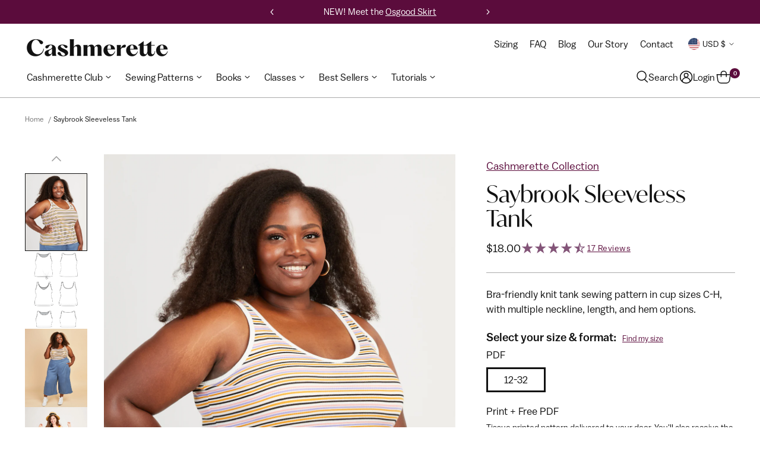

--- FILE ---
content_type: text/css
request_url: https://www.cashmerette.com/cdn/shop/t/58/assets/custom.css?v=55616716698014705901765838887
body_size: 18188
content:
@import"https://use.typekit.net/fmv8tnc.css";:root{--font-heading: "ivymode", sans-serif;--font-body: "balto", sans-serif;--font-size-body-200: 16px;--font-size-heading-1-base: 28px;--font-size-heading-display-3: 28px;--font-size-heading-2-base: 24px;--font-size-heading-3-base: 18px;--font-size-heading-4-base: 21px;--font-size-heading-5-base: 14px;--font-size-body-50: 11px;--font-size-body-300: 18px;--font-size-button: var(--font-size-body-100);--plum: #5B0C3C;--purple-hover: #835478;--font-body-bold-weight: 500}:root h1{font-size:var(--font-size-heading-1-base)}:root h2{font-size:var(--font-size-heading-2-base);line-height:125%}:root h3{font-size:var(--font-size-heading-3-base)}:root h4{font-size:var(--font-size-heading-4-base)}:root h5{font-size:var(--font-size-heading-5-base)}:root .rte h4,:root .rte h6{font-family:var(--font-body)}@media (min-width: 720px){:root{--font-size-body-200: 19px;--font-size-heading-1-base: 54px;--font-size-heading-display-3: 54px;--font-size-heading-2-base: 50px;--font-size-heading-3-base: 38px;--font-size-heading-4-base: 24px;--font-size-heading-5-base: 20px;--font-size-body-50: 14px;--font-size-body-300: 24px;--font-size-button: var(--font-size-body-100)}h1{font-size:var(--font-size-heading-1-base)}h2{font-size:var(--font-size-heading-2-base)}h3{font-size:var(--font-size-heading-3-base)}h4{font-size:var(--font-size-heading-4-base)}h5{font-size:var(--font-size-heading-5-base)}.fs-body-large{font-size:19px}}@media (max-width: 719px){.btn.btn--primary{padding:.8rem 1.7rem;font-size:13px;height:36px;min-height:unset}}body.scroll-lock div[class*=gorgias-chat-key],body.overflow-hidden div[class*=gorgias-chat-key]{display:none!important}b,strong{font-weight:500}@media (min-width: 720px){.fs-heading-display-3{line-height:125%}}.header__links-list>li>a{font-size:16px}.header__links.header__links-primary>ul>li>[data-link]{font-size:16px;text-transform:none;letter-spacing:normal}.header__row .header__row-segment.right .header__links-secondary+.header__cross-border .disclosure-form__inner:after{content:none}.header__row .header__row-segment.right .header__links-secondary+.header__cross-border .disclosure-form__inner{padding-left:5px}.announcement-bar .swiper-button-disabled{display:none}.announcement-bar .slider-nav-button svg{width:6px;height:auto}.announcement-bar .slider-nav-button.slider-nav-button-prev svg{transform:rotate(180deg)}.announcement-bar .ui-overlap .slider-nav-button{opacity:1}.announcement-bar .ui-overlap .fader{padding:0 30px;background:none}.header--navigation-is-all-caps .header__links-list .header__links-icon svg{width:9px;height:auto}.header__links-list .header__links-icon{margin-left:5px}.header-icon{display:flex;align-items:center;gap:5px}.header__icon-touch,.header__icon-touch .icon-button,.header__icon-touch .icon-button__icon,.header__icon-touch.header__icon-touch--search .icon-button-header-menu-close{width:auto;column-gap:6px}.header__icon-touch.header__icon-touch--search .icon-button-header-search{position:relative}.header__icon-touch.header__icon-touch--search[aria-expanded=true] .icon-button-header-search{opacity:0;transform:scale(.8);transition-delay:0s;opacity:1;transform:unset}.header__row.lower .header__row-segment.right{column-gap:1.3rem}[data-js-cart-count]{min-width:17px;height:17px;line-height:17px;box-shadow:none}[data-js-cart-icon=bag] [data-js-cart-count]{right:-15px;top:5px;left:auto;bottom:auto;background:#5b0c3c;font-size:10px;font-weight:500}.image-hero-split__inner{column-gap:2px}.header__row .header__row-segment.right .header__icon-touch:last-child{margin-right:5px}.header__row.header__row-desktop.upper{align-items:center}.header__row.header__row-desktop.upper .header__links a{min-height:unset}.header__row.header__row-desktop.upper .header__row-segment-desktop.right{align-items:center;padding-top:11px}.header__row.header__row-desktop.upper .header__logo{margin-top:13px}.header-overlay__inner.is-visible{opacity:1}header.dropdown-active{border-bottom:1px solid #111}header .meganav{border:none;margin-top:1px}header .meganav__nav{padding:0 30px}header .meganav__nav a{font-size:15px;letter-spacing:normal}header .meganav__nav li{line-height:1.2;margin:.75em 0}header .meganav__nav ul[depth="1"]>li>a{opacity:1}header .meganav__nav li.has-children h4{font-size:16px;font-weight:500;text-transform:uppercase;margin-bottom:10!important}header .meganav__nav li.has-children h4 a{font-size:inherit;letter-spacing:inherit;letter-spacing:normal}header .meganav__footer{background:var(--Dove, #F4F2EF);padding:.75rem 1.9rem}.meganav[data-meganav-type=full_width_meganav] .meganav__primary{padding:16px 0 38px}.meganav__secondary-promo-text .meganav__secondary-promo-text-heading{font-size:20px}.meganav__secondary-promo-text-button a{color:#fff!important;font-size:13px!important;line-height:.9!important}.meganav__secondary-promo-text-heading+.meganav__secondary-promo-text-button{margin-top:18px}.meganav__secondary-promo-text{padding:22px}.meganav__footer .meganav__footer-text{display:inline-flex;letter-spacing:normal}.meganav__footer .meganav__footer-link{font-size:13px;margin-left:.7rem;margin-top:5px;text-decoration:none}.meganav__footer .meganav__footer-link span:before{background:#835478}.meganav[data-meganav-type=full_width_meganav]{max-width:1280px}.mobile-menu-icon.desktop-hide{display:flex;align-items:center;gap:1.7rem}.mobile-menu-icon .icon-header-menu svg{width:20px}.meganav__nav li[depth="0"].has-children:not(:last-child){margin-bottom:2em}.meganav__nav li[depth="0"].has-children:not(:first-child){margin-top:2em}.meganav__nav li[depth="0"]{margin:.1em 0}.meganav__nav h4{margin-bottom:.1em}header .meganav__list-parent .has-children li,header .meganav__nav li.has-children h4{line-height:1.4rem;margin-top:.55rem!important;margin-bottom:.55rem}.drawer-menu__panel{padding-top:calc(58px + var(--announcement-height))}.announcement-bar__outer-wrapper+.header__outer-wrapper .drawer-menu__panel{padding-top:calc(25px + var(--announcement-height))}.drawer-menu__panel .drawer-menu__bottom{border-top:1px solid #AAA;margin-top:1px}.drawer-menu__item{border-bottom:1px solid #AAA}.drawer-menu__link .drawer-menu__link-title{font-size:16px;text-transform:none;letter-spacing:normal}.collection-item__image-wrapper .collection-item__label{padding:.45rem 1.2rem}.collection-item.collection-item--label-beneath .collection-item__label{position:relative}.collection-item__image-wrapper .collection-item__label .collection-item__title{align-items:center}.collection-item__image-wrapper .collection-item__label .collection-item__icon{margin-bottom:0}.featured-collection-slider[data-section-type=featured-collection-slider] .product-item__hover-container{margin:-8px}@media (max-width: 1500px){.header__inner{max-width:calc(100vw - var(--space-outer) - var(--space-outer) - 10px)}}@media (min-width: 960px){.announcement-bar__item .announcement-bar__item-inner p{font-size:15px}.header__row .header__row-segment.right .header__links-secondary+.header__cross-border .disclosure-form__inner .disclosure__toggle{font-size:14px}.announcement-bar{--min-height: 40px}.header__icon-touch.header__icon-touch--search .icon-button-header-menu-close{display:none}}@media (max-width: 960px){.header__inner{max-width:calc(100% - 18px)}.header__icon-touch--search[aria-expanded=true]>svg{display:none}.header__row.header__row-mobile>div:nth-child(1){width:20%;left:3px;position:relative}.header__row.header__row-mobile>div:nth-child(2){width:60%;justify-content:center}.header__row.header__row-mobile>div:nth-child(3){width:20%}.header__row .header__row-segment.right .header__icon-touch:last-child{margin-right:15px}}@media (min-width: 720px){.image-hero-split-item{width:calc(50% - 1px)}.desktop-hide{display:none}}@media (max-width: 719px){.mobile-hide{display:none}}.multi-column__inner:not(.swiper-initialized) .multi-column__grid-item-icon{margin-bottom:1.6rem}.multi-column .multi-column__grid-item-heading{margin-bottom:.9rem}.multi-column .multi-column__grid-item-text p{line-height:133%}.image-hero-split.text-overlay-background .image-hero-split-item__text-container-inner,.image-hero.text-overlay-background .image-hero__text-container-inner{background-color:var(--text-overlay-background);padding:2rem 1.5rem}.image-hero-split-item__accent{margin-bottom:10px}.btn{letter-spacing:unset!important}.btn.btn--primary{padding:.8rem 2.2rem}@media (max-width: 719px){.image-hero-split__inner .image-hero-split-item--1{order:1}.image-hero-split__inner .image-hero-split-item--2{order:3}.image-hero-split__inner .image-hero-split-item__text-container{order:2;position:relative;background:var(--mobile-text-background);padding:2rem}.image-hero-split__inner .image-hero-split-item__text-container .image-hero-split-item__text-container-inner{background:var(--mobile-text-background);padding:0}.image-hero-split-item__text-container-inner .button-block__button{margin-top:1rem}.rich-text__inner .section-blocks__heading{padding:0rem 3rem;font-size:24px}.rich-text__inner .section-blocks__subheading{padding:0rem 1.5rem}.template-page.sizing-guide .rich-text__inner .section-blocks__subheading{padding:0rem}.multi-column .multi-column__grid-item-text{padding:0 5px}.collection-list-slider.stacked .collection-list-slider__collections{display:flex;row-gap:13px;flex-wrap:wrap;flex-direction:row;column-gap:12px}.collection-list-slider.stacked .collection-list-slider__collections>.collection-list-slider__collection{width:calc(50% - 6px)!important}.image-hero.text-overlay-background .image-hero__text-container-wrapper.below-image{padding:0}.image-hero.text-overlay-background .image-hero__text-container-inner{background-color:var(--mobile-text-background);padding:2rem 1rem}}.collapsible-row-list .faq-list{background-color:var(--background-color);padding-top:4rem}.faq-heading-container{margin-bottom:2.8rem}.faq-heading-container .collapsible-row-list__heading{max-width:40rem;margin-left:auto;margin-right:auto}.faq-heading-container .collapsible-row-list__subheading{max-width:32rem;margin-left:auto;margin-right:auto}.faq-with-image-container .faq-heading-container p{margin-top:7px;margin-bottom:0;text-align:var(--heading-alignment);line-height:133%}.faq-with-image-container .collapsible-row-list-item__heading{font-size:19px}.faq-with-image-container .faq-image img{width:100%;height:auto;max-height:max-content}.faq-with-image-container .faq-image{display:flex}.faq-footer{display:flex;justify-content:space-between;align-items:center;margin-top:1.7rem}.faq-footer .btn{background-color:var(--button-background-color);color:var(--button-text-color)}.faq-footer .btn:before{background-color:var(--button-background-color)}.btn.btn--primary:after,.shopify-challenge__button:after{background-color:#000!important}.accordion__label-icons{margin-top:0}.faq-container-wrapper .accordion__label-icons .icon{font-size:24px}.faq-container-wrapper .collapsible-row-list__inner,.faq-container-wrapper .faq-footer{padding:0em 4.5rem 0em 3rem}.faq-container-wrapper .collapsible-row-list-item:first-of-type{margin-top:0}.collapsible-row-list-item__trigger{padding:.9rem 0}.collapsible-row-list-item__text-container[aria-hidden=false]{margin-top:10px;margin-bottom:1rem}html.do-anim .animation.animation--collapsible-row-list.is-visible .collapsible-row-list__inner>*{padding-left:5px}.featured-collection-slider__navigation-list li{margin-right:2.5rem}.featured-collection-slider__navigation-list-item.selected .indicator{background-color:#835478;margin-top:6px}.featured-collection-slider[data-section-type=related-resources] .featured-collection-slider__heading{margin-bottom:1.3rem}.calculator-with-image-container.section{margin-top:1.2rem;padding-top:3.5rem;padding-bottom:3.5rem;scroll-margin-top:-6rem}.calculator-with-image-container-wrapper,.calculator-with-image-container-wrapper .calculator-inputs{display:flex}.calculator-with-image-container-wrapper .calculator-inputs input,.calculator-with-image-container-wrapper .calculator-select select{border:1px solid #AAA;font-size:14px;line-height:125%;padding:10px 8px}.calculator-with-image-container-wrapper .calculator-inputs input{width:7.8rem}.calculator-with-image-container-wrapper .calculator-inputs input.isEmpty,.calculator-with-image-container-wrapper .calculator-inputs input.isEmpty2,.calculator-with-image-container-wrapper .calculator-select select.isEmpty{border-color:red}.calculator-with-image-container-wrapper .calculator-select select{width:11.3rem;background-image:url('data:image/svg+xml,<svg xmlns="http://www.w3.org/2000/svg" width="14" height="9" viewBox="0 0 14 9" fill="none"><path d="M1 1L7 7L13 1" stroke="%23111111" stroke-width="1.5" stroke-miterlimit="10" stroke-linecap="round"/></svg>');background-repeat:no-repeat;background-position:94% 50%}.calculator-with-image-container-wrapper .calculator-inputs .calculator-input:not(:last-child){margin-right:10px}.calculator-with-image-container-wrapper .unit-container,.calculator-with-image-container-wrapper .unit-container .radio-container{display:flex;align-items:center}.calculator-with-image-container-wrapper .unit-container .radio-container{column-gap:6px;margin-left:10px}.calculator-with-image-container-wrapper .unit-container .radio-container input{margin:0}.calculator-with-image-container-wrapper .calculator-container{border:2px solid #111;height:100%;padding:2rem 2.8rem}.calculator-with-image-container-wrapper .calculator-with-image-image{display:flex}.calculator-with-image-container-wrapper .calculator-with-image-image img{width:100%;height:auto;object-position:center;object-fit:cover}.calculator-with-image-heading-container{margin-left:auto;margin-right:auto;margin-bottom:1rem;text-align:var(--heading-alignment)}.calculator-with-image-container .calculator-with-image-heading-container p{margin-top:7px;margin-bottom:0;text-align:var(--heading-alignment)}.calculator-with-image-container-wrapper .calculator-container .ff-heading{margin-bottom:1rem}.calculator-with-image-container-wrapper .calculator-container .ff-body{font-weight:500}.calculator-with-image-container-wrapper .unit-container{margin-bottom:1rem}input[type=radio]{border:1px solid #111}input[type=radio]:before{width:10px;height:10px;background-color:#5b0c3c}.calculator-with-image-container-wrapper .calculator-input label,.calculator-with-image-container-wrapper .calculator-select label{margin-bottom:4px}.calculator-with-image-container-wrapper .calculator-select label{font-weight:500}.calculator-with-image-container-wrapper .calculator-inputs{margin-bottom:1rem}.calculator-with-image-container-wrapper .calculator-content-input{margin-bottom:1.5rem}.calculator-with-image-container-wrapper .calculator-content-button button{padding:.8rem 1.5rem;background-color:var(--button-background-color);color:var(--button-text-color)}.calculator-with-image-container-wrapper .calculator-content-button button:before{background-color:var(--button-background-color)}.featured-collection-slider__navigation-list-item{opacity:1}.testimonails__carousel.swiper .testimonials__items-wrapper{max-width:68.5rem}.testimonials__navigation-button--prev{margin-left:0}.testimonials__navigation-button--next{margin-right:0}.testimonials__item{height:auto}.testimonials__item .testimonials__item-inner{border:2px solid #111;text-align:center;margin-top:50px;flex:1}.testimonials__item .testimonials__item-inner .testimonials__item-product{margin-top:-50px}.testimonials__item-product-image img{width:100px;margin-left:auto;margin-right:auto;border-radius:50%}.testimonials__item blockquote{font-size:24px;font-weight:400;line-height:150%!important;letter-spacing:.5px;margin-top:.9rem!important}.testimonials__item-content{padding:2.8rem 2.5rem 3rem}.testimonials__heading{text-align:center;margin-bottom:3.8rem}.testimonials.section{padding-top:3.6rem;padding-bottom:3.5rem}.blog-posts__grid{display:grid;grid-template-columns:1fr 1fr;grid-auto-rows:min-content;gap:30px 60px}.blog-posts__grid>:first-child{grid-row:1 / span 6;grid-column:1}.blog-posts__grid>:not(:first-child){grid-column:2}.blog-posts__grid>.view-all{grid-column:2}.blog-posts__grid .article-item__image-wrapper .article-item__image{height:auto}.blog-posts__grid>:not(:first-child) .article-item__image-wrapper img,.blog-posts__grid>:not(:first-child) .article-item__image-wrapper svg{width:8.6rem}.blog-posts .blog-posts__inner{border:2px solid #111;padding:3.8rem 5.6rem 3.5rem}.blog-posts__grid>:not(:first-child) .article-item__image-wrapper{width:25%}.blog-posts__grid>:not(:first-child) .article-item__content{width:75%}.btn.btn--callout{line-height:18px}.btn.btn--callout span:before,.btn.btn--callout span:after{background:#835478}.blog-posts__grid .article-item__read-button{margin-top:10px}.blog-posts__grid .article-item__content-inner{padding-top:0}.blog-posts__grid>:first-child .article-item__content-inner{padding-top:11px;padding-bottom:0}.blog-posts__grid .blog-posts__grid .btn.btn--primary{background-color:var(--button-background-color);color:var(--button-text-color)}.blog-posts__grid .btn.btn--primary:before{background-color:var(--button-background-color)}.blog-posts__grid .button-block__button{margin-top:10px}.blog-posts__grid .blog-posts__heading{margin-bottom:1.2rem}@media (min-width: 950px) and (max-width: 1200px){.testimonials__item-content{padding:2.8rem 1.5rem 3rem}}@media (min-width: 800px){.calculator-with-image-container-wrapper .calculator-with-image-content,.calculator-with-image-container-wrapper .calculator-with-image-image{width:50%}.calculator-with-image-container-wrapper{column-gap:17px;justify-content:center}.calculator-with-image-container-wrapper .calculator-select label{font-size:19px;margin-bottom:10px}}@media (min-width: 720px){.faq-with-image-container{padding-left:0rem;padding-right:0;padding-top:3rem;padding-bottom:0}.faq-list .faq-container-wrapper{display:flex}.faq-with-image-container .faq-container-wrapper .faq-container,.faq-with-image-container .faq-image-container{width:50%}.faq-with-image-container .faq-image-container{min-height:34rem}.faq-with-image-container .faq-container-wrapper .-container{padding-left:3rem;padding-right:4.3rem;padding-bottom:3rem}.multi-column__inner.section--vertical-padding-top-bottom{padding-top:4rem;padding-bottom:3.5rem}.blog-posts__grid>:not(:first-child){display:flex!important;column-gap:20px}}@media (max-width: 719px){.faq-with-image-container .faq-image-container{margin-bottom:1.8rem;transition:height .3s ease}}p a{color:var(--plum);text-decoration:underline}.multi-column__grid-item-inner.multi-column__grid-item-inner--next .multi-column__grid-item-heading{margin-bottom:.6rem}.multi-column__grid-item-inner.multi-column__grid-item-inner--next .multi-column__grid-item-icon{margin:0}.multi-column__grid-item-inner.multi-column__grid-item-inner--next{display:flex;column-gap:20px}.multi-column__grid-item-inner.multi-column__grid-item-inner--next .multi-column__grid-item-text-container{margin:0}@media (min-width: 720px){.shopify-section-group-footer-group .multi-column__inner.section--vertical-padding-top-bottom{padding-top:3.5rem;padding-bottom:3.5rem}}.product-item__text{text-align:left}.vendorproduct-item__text .product-item__product-{font-size:11px;font-weight:500;letter-spacing:2px;text-transform:uppercase;color:#5b0c3c;opacity:1;margin-bottom:8px!important}.product-item__text .product-item__product-title{font-size:19px;line-height:133%;margin-bottom:0!important}.featured-collection-slider .product-item__price{margin-top:11px}.product-item__additional-information{margin-top:10px;font-size:14px;margin-bottom:0!important}.product-item__additional-information p{font-size:14px;line-height:125%}.product-item__text .product-item__price{margin-top:.6rem}.blog-posts.section{padding-bottom:5rem}.customer-images__heading{text-align:center;margin-bottom:1.5rem}.customer-images.section .customer-images__inner{max-width:82.5rem;margin:auto}.customer-images .customer-images__item-inner{border:2px solid #111;padding:25px}.customer-images .customer-images__item-product{margin:0}.customer-images .customer-images__item-content{text-align:center;padding:1.8rem 0 1rem}.customer-images .customer-images__item-content blockquote{margin:0;font-size:19px;line-height:133%;font-family:balto}.customer-images .customer-images__item-author{font-size:14px;font-weight:500;letter-spacing:1px;margin-top:13px;display:block}.customer-images .customer-images__item-author .customer-images__item-location{font-size:14px;font-weight:400;letter-spacing:normal}.customer-images .customer-images__item-button{background-color:var(--button-color);color:var(--button-text-color);margin-top:15px}.customer-images .customer-images__item-button:before{background-color:var(--button-color)}.customer-images{--mobile-paddle-size:34px;background-color:var(--section-background-color, var(--color-background));color:var(--color-text-section);padding:4rem 1rem 3.8rem}@media (max-width: 719px){.customer-images[data-block-count="1"] .customer-images__item,.customer-images[data-block-count="1"] .customer-images__items-wrapper{margin:0}}.customer-images[data-block-count="1"] .customer-images__carousel.swiper{padding-right:0;padding-left:0}@media (max-width: 719px){.customer-images[data-block-count="1"] .customer-images__carousel.swiper{overflow:hidden;width:100%;margin:0}}@media (max-width: 719px){.customer-images.customer-images--has-background .customer-images__navigation-button-wrapper--prev{left:calc(var(--mobile-paddle-size) / 3)}}@media (max-width: 719px){.customer-images.customer-images--has-background .customer-images__navigation-button-wrapper--next{right:calc((var(--mobile-paddle-size) / 3))}}.customer-images__inner{position:relative}.customer-images__navigation-button-wrapper{display:flex;align-items:center;z-index:3;position:absolute;top:50%;top:var(--mobile-button-offset, 50%)}@media (min-width: 720px){.customer-images__navigation-button-wrapper{top:50%;transform:translatey(-50%)}}.customer-images__navigation-button-wrapper--prev{left:calc((var(--mobile-paddle-size) / 3) * -1)}@media (min-width: 720px){.customer-images__navigation-button-wrapper--prev{left:4px}}.customer-images__navigation-button-wrapper--next{right:calc((var(--mobile-paddle-size) / 3) * -1)}@media (min-width: 720px){.customer-images__navigation-button-wrapper--next{right:4px}}.customer-images__navigation-button{flex-shrink:0;display:flex;transition:transform .2s ease}@media (max-width: 719px){.customer-images__navigation-button{background-color:var(--color-background);color:var(--color-text);width:var(--mobile-paddle-size);height:var(--mobile-paddle-size);display:flex;align-items:center;justify-content:center;border-radius:50%;box-shadow:0 0 2px var(--nav-box-shadow-1),0 2px 6px var(--nav-box-shadow-2)}.customer-images .customer-images__item-button{padding:1rem}}.customer-images__navigation-button:hover{transform:scale(1.1)}.customer-images__navigation-button .icon{height:16px}@media (min-width: 720px){.customer-images__navigation-button .icon{height:21px}}.customer-images__navigation-button--prev{margin-right:32px;margin-right:var(--spacing-8);margin-left:-6px}@media (max-width: 719px){.customer-images__navigation-button--prev{margin:0}}.customer-images__navigation-button--prev .icon{transform:rotate(90deg)}.customer-images__navigation-button--next{margin-right:-6px;margin-left:32px;margin-left:var(--spacing-8)}.customer-images__navigation-button--next .icon{transform:rotate(-90deg)}.customer-images__carousel{position:relative}.customer-images__carousel.swiper{padding:0 48px}@media (max-width: 719px){.customer-images__carousel.swiper{position:static;overflow:visible;width:100%;margin:0 -1.65vw;margin:0 calc(var(--space-outer) / -2)}.customer-images__carousel.swiper{padding:0}.customer-images__carousel.swiper .customer-images__item{padding:0 50px}}.no-js .customer-images__carousel.swiper{overflow:scroll}.customer-images__item{display:flex;flex-direction:column;width:100%;margin-right:1.65vw;margin-right:calc(var(--space-outer) / 2);margin-left:1.65vw;margin-left:calc(var(--space-outer) / 2);background-color:var(--section-background-color, var(--color-background));height:auto;interactivity:auto}@media (min-width: 720px){.customer-images__item{width:100%;flex-direction:row;margin:0}}@media (min-width: 720px){.customer-images__item.customer-images__item--image-small .customer-images__item-product{width:30%}}@media (min-width: 720px){.customer-images__item.customer-images__item--image-medium .customer-images__item-product{width:40%}}@media (min-width: 720px){.customer-images__item.customer-images__item--image-large .customer-images__item-product{width:50%}}@media (min-width: 720px){.customer-images__item.customer-images__item--image-placement-left .customer-images__item-product{margin-right:7%}}@media (min-width: 720px){.customer-images__item.customer-images__item--image-placement-right .customer-images__item-product{margin-left:7%}}.customer-images__item-content{flex:1 1 auto;display:flex;flex-direction:column;justify-content:center}.customer-images__item-product{width:100%;display:flex;flex-shrink:0;flex-direction:column;justify-content:center;margin:0}@media (max-width: 719px){.customer-images__item-product{order:-1}}.customer-images__item-product-title{margin-top:16px;margin-top:var(--spacing-4)}.customer-images__item-stars .icon{width:16px;height:16px}.customer-images__item-stars .icon+.icon{margin-left:-2px}.customer-images__item-quote{margin:0}.customer-images__item-stars+.customer-images__item-quote{margin-top:20px;margin-top:var(--spacing-5)}.customer-images__item-quote+.customer-images__item-author{margin-top:1.3rem}.customer-images__navigation-button.swiper-button-disabled,.testimonials__navigation-button.swiper-button-disabled{opacity:.2}[data-scroll-container][data-axis=vertical] .product-thumbnails__items{width:105px;row-gap:20px}.product__price-and-ratings{justify-content:start;column-gap:35px}.product-rating__stars .icon,.product-rating__stars .icon svg{width:20px;height:20px;margin-right:1px}.product-rating .product-rating__count{color:#5b0c3c;font-size:14px;line-height:normal;letter-spacing:.5px;text-decoration:underline;text-underline-offset:2px}.product__details .product__eyebrow{margin-bottom:.8rem}.product__details .product__vendor a,.product__details .product__eyebrow a{color:#5b0c3c;font-size:18px;text-decoration:underline;text-underline-offset:2px}.product__vendor_and_sku{margin-bottom:.8em}.product-rating{column-gap:10px}.product__block .product__price{padding-top:2px;font-size:19px}.product__block--product-header.product__block--with-divider{padding-bottom:25px}[data-scroll-container][data-axis=vertical] .product-thumbnails__item:not(:first-child){margin-top:0}.accordion .ff-heading{font-family:Balto;line-height:133%}.accordion h4.ff-heading{font-size:20px}.accordion p{margin-bottom:.5rem}.accordion__table p{font-weight:500}.accordion table{width:auto;border-collapse:collapse;table-layout:fixed;margin-bottom:2em;max-width:41.5rem}.accordion table tr td{font-size:15px;border:1px solid #999}.accordion table tr td{width:auto;background-color:#f4f2ef80;padding:.6rem;min-width:13rem}.accordion table tr td:first-child,.accordion table th{background-color:#f4f2ef}.accordion table tr td:first-child{width:auto;padding:.6rem 1rem;min-width:10rem}.accordion table:last-of-type{margin-bottom:1rem}.product .accordion__label{align-items:center;padding:.8rem}.product .accordion__label-icons .icon{font-size:21px}.product .accordion__content{padding-top:1rem;padding-left:.8rem;padding-right:.8rem}.product__media{position:relative}.product__media-container .product-badges{position:absolute;right:0;margin:12px}.product-badge{z-index:1;font-size:16px;padding:.55rem .75rem;text-transform:none}.product__media-container .product-badges .product-badge:not(:last-child){margin-right:.8rem}.product__media-container .product-badges .product-badge:last-child{margin-right:0}.product-form__cart-submit:before{background:#5b0c3c!important}.icons-metaobject .rte--product{display:flex;flex-wrap:wrap;column-gap:3rem;row-gap:1.2rem}.icons-metaobject .icon-metaobject{margin:0!important;display:flex;align-items:center;width:calc(50% - 1.5rem);column-gap:16px}.icons-metaobject .icon-metaobject .icon-metaobject__image,.icons-metaobject .icon-metaobject .icon-metaobject__image img,.icons-metaobject .icon-metaobject p{margin:0}.icons-metaobject .icon-metaobject .icon-metaobject__image{min-width:45px;display:flex;justify-content:center}.icons-metaobject .icon-metaobject p{font-size:14px}.product__block.more-like-this{margin-top:2.2rem;padding-bottom:3rem}.product__block.more-like-this p{font-size:19px}.product__block.more-like-this a,.product__block.more-like-this span.separator{font-size:14px}.product__block.more-like-this a{font-size:14px;text-decoration:underline;text-underline-offset:2px}.product__block.more-like-this span.block_heading{padding-right:.6rem}.product__block.more-like-this span.separator{color:#aaa;padding:0 4px}.product-item__media .product-badges{position:absolute;width:100%;left:0!important;top:0!important;margin:6px}.product-item__media .product-badge{z-index:1;max-width:max-content;font-size:13px;padding:.3rem;text-transform:none}.product__chip{border:1px solid #AAA;padding:.43rem 1.8rem;margin-right:10px!important}.product__chip.selected{box-shadow:0 0 0 2px var(--color-text) inset;padding:.6rem 1.8rem}.product__label-text p{font-size:14px;margin-top:-4px;margin-bottom:13px}@media (min-width: 960px){.product__media-container[data-gallery-style=thumbnails].above-mobile{grid-template-columns:105px auto}.product__details .product__title{font-size:38px}.product[data-gallery-size=large] .product__primary{grid-template-columns:64fr 37fr}.product__primary{display:grid;grid-gap:4.1vw}.product__meta{padding-top:6px}}@media (max-width: 719px){.product-item__media .product-badge{font-size:9px;padding:.2rem .3rem}.product-item__inner .product-item__product-vendor{font-size:9px;letter-spacing:1px}.product-item__inner .product-item__product-title{font-size:14px;line-height:133%;margin-bottom:2px!important}.product-item__additional-information{font-size:12px}.product-item__inner .product-item__price,.product-item__price{font-size:12px!important;margin-top:1px}}.product-item__image img{object-fit:cover;object-position:top}.product__block.icons-metaobject .block_heading{font-size:19px;margin-bottom:20px}.product-form__controls-group--submit{margin-top:1.3rem;margin-bottom:2rem}.product-thumbnails[data-scroll-container][data-axis=vertical] .product-thumbnails__viewport{max-height:46.2rem;max-height:100%}.product-thumbnails[data-scroll-container][data-axis=vertical]{padding-top:2rem;padding-bottom:2rem;max-height:1084px}[data-scroll-container][data-axis=vertical] .scroll-button[data-position=start]{top:2px;align-items:start}[data-scroll-container][data-axis=vertical] .scroll-button[data-position=end]{align-items:end}.product-thumbnails__item-image img.image__img{overflow:visible}.product-thumbnails .scroll-button{opacity:1!important;box-shadow:none!important}.product__block.product__block--medium{margin-bottom:20px}.product__details .discount-code-container{background:#f4f2ef;font-size:13px;font-weight:500;display:inline-block;padding:.5rem .85rem}.header__inner{max-width:100%;padding:0rem 3.4vw;box-shadow:unset;border-bottom:1px solid #AAA}header.dropdown-active .header__inner{border:none}.breadcrumbs__item{margin-right:8px;padding-right:8px}.breadcrumbs__link,.breadcrumbs__icon{color:#707070;font-size:12px}.breadcrumbs__current{color:#111;opacity:1;font-size:12px}.main-product-section>.product{margin-top:2rem;margin-bottom:3rem}.main-product-section .product__primary{padding-top:1.8rem}.product-customer-makes-wrapper{padding-bottom:2.6rem}.product-customer-makes__heading{text-align:center}.product-customer-makes__description{margin-top:.9rem}.product-customer-makes__description .metafield-rich_text_field,.featured-collection-slider__inner .metafield-rich_text_field{margin-top:.8rem!important}.product-customer-makes__images{display:flex;justify-content:center;gap:15px}.product-customer-makes__images img{cursor:pointer}.fancybox__backdrop{background:#000000e5!important}.fancybox__toolbar,.fancybox__nav{opacity:1!important}.fancybox__toolbar button[title=Close] svg{stroke:#fff!important}.fancybox__nav{opacity:1!important;position:absolute;top:calc(50% - 2rem);left:50%;transform:translate(-50%,-50%)}.fancybox__nav .f-button:before{background:#f4f2ef;display:flex;align-items:center;justify-content:center;left:auto!important;right:auto!important;height:30px;padding:1.35em .5rem 1.15em}.fancybox__nav .f-button.is-prev:before{content:url('data:image/svg+xml,<svg xmlns="http://www.w3.org/2000/svg" width="26" height="16" viewBox="0 0 26 16" fill="none"><path d="M0.292893 8.70711C-0.0976314 8.31658 -0.0976315 7.68342 0.292892 7.2929L6.65685 0.928934C7.04738 0.538409 7.68054 0.538409 8.07107 0.928934C8.46159 1.31946 8.46159 1.95262 8.07107 2.34315L2.41421 8L8.07107 13.6569C8.46159 14.0474 8.46159 14.6805 8.07107 15.0711C7.68054 15.4616 7.04738 15.4616 6.65686 15.0711L0.292893 8.70711ZM26 8L26 9L1 9L1 8L1 7L26 7L26 8Z" fill="%23111111"/></svg>')}.fancybox__nav .f-button.is-next:before{content:url('data:image/svg+xml,<svg xmlns="http://www.w3.org/2000/svg" width="26" height="16" viewBox="0 0 26 16" fill="none"><path d="M25.7071 8.70711C26.0976 8.31658 26.0976 7.68342 25.7071 7.2929L19.3431 0.928934C18.9526 0.538409 18.3195 0.538409 17.9289 0.928934C17.5384 1.31946 17.5384 1.95262 17.9289 2.34315L23.5858 8L17.9289 13.6569C17.5384 14.0474 17.5384 14.6805 17.9289 15.0711C18.3195 15.4616 18.9526 15.4616 19.3431 15.0711L25.7071 8.70711ZM0 8L-8.74228e-08 9L25 9L25 8L25 7L8.74228e-08 7L0 8Z" fill="%23111111"/></svg>')}.fancybox__nav .f-button.is-prev{left:-21.6rem!important;background:none!important}.fancybox__nav .f-button.is-next{right:-21.6rem!important;background:none!important}.fancybox__caption{max-width:32.5rem!important;width:100%;color:#fff!important}.fancybox__caption a{color:#fff!important;text-decoration:underline}.fancybox__nav .f-button svg{display:none!important}.fancybox__slide:before{margin-top:-2rem!important}@media (min-width: 720px){.product__media-item[data-aspect-ratio=portrait]{height:53rem;width:100%}}@media (max-width: 719px){.fancybox__nav .f-button.is-prev:before{content:url('data:image/svg+xml,<svg xmlns="http://www.w3.org/2000/svg" width="30" height="30" viewBox="0 0 30 30" fill="none"><rect width="30" height="30" transform="matrix(-1 0 0 1 30 0)" fill="%23F4F2EF"/><path d="M6.29289 14.2929C5.90237 14.6834 5.90237 15.3166 6.29289 15.7071L12.6569 22.0711C13.0474 22.4616 13.6805 22.4616 14.0711 22.0711C14.4616 21.6805 14.4616 21.0474 14.0711 20.6569L8.41421 15L14.0711 9.34315C14.4616 8.95262 14.4616 8.31946 14.0711 7.92893C13.6805 7.53841 13.0474 7.53841 12.6569 7.92893L6.29289 14.2929ZM24 15L24 14L7 14L7 15L7 16L24 16L24 15Z" fill="%23111111"/></svg>')}.fancybox__nav .f-button.is-next:before{content:url('data:image/svg+xml,<svg xmlns="http://www.w3.org/2000/svg" width="30" height="30" viewBox="0 0 30 30" fill="none"><rect width="30" height="30" fill="%23F4F2EF"/><path d="M23.7071 14.2929C24.0976 14.6834 24.0976 15.3166 23.7071 15.7071L17.3431 22.0711C16.9526 22.4616 16.3195 22.4616 15.9289 22.0711C15.5384 21.6805 15.5384 21.0474 15.9289 20.6569L21.5858 15L15.9289 9.34315C15.5384 8.95262 15.5384 8.31946 15.9289 7.92893C16.3195 7.53841 16.9526 7.53841 17.3431 7.92893L23.7071 14.2929ZM6 15L6 14L23 14L23 15L23 16L6 16L6 15Z" fill="%23111111"/></svg>')}.fancybox__nav .f-button.is-prev{left:-11rem!important}.fancybox__nav .f-button.is-next{right:-11rem!important}.fancybox__nav .f-button:before,.fancybox__nav .f-button:after{padding:0}.is-compact .fancybox__footer{bottom:8rem!important}.product .product__breadcrumbs{display:none}.main-product-section .product__primary{padding-top:0}body.template-product .header__inner{border:none}}@media (max-width: 500px){.product-customer-makes__images{gap:10px;justify-content:start}.product-customer-makes__images .product-customer-makes__image{width:calc(50% - 7px)}.product-customer-makes__images img{max-width:100%;height:auto}}.jdgm-widget .jdgm-rev-widg__title{text-align:center;font-family:var(--font-heading);letter-spacing:var(--font-heading-base-letter-spacing);font-size:var(--font-size-heading-2-base);line-height:125%;margin-bottom:1.5rem}.jdgm-rev__icon,.jdgm-paginate__first-page,.jdgm-paginate__last-page{display:none!important}:not(.jdgm-prev-badge__stars)>.jdgm-star,.jdgm-histogram .jdgm-star.jdgm-star{color:#835478!important}.jdgm-histogram .jdgm-histogram__bar-content{background:#835478!important}.jdgm-histogram .jdgm-histogram__bar:after{background:#835478!important}#judgeme_product_reviews .jdgm-rev-widg__reviews{display:flex;flex-wrap:wrap}#judgeme_product_reviews .jdgm-quest,#judgeme_product_reviews .jdgm-rev{border-top:0!important}.jdgm-rev__header{display:flex;flex-wrap:wrap}.jdgm-rev__header .jdgm-rev__rating{order:1;width:6rem}.jdgm-rev__header .jdgm-rev__timestamp{width:80%;order:2;font-size:15px;width:calc(100% - 6.8rem);margin-top:1px;margin-left:.8rem}.jdgm-rev__header .jdgm-rev__buyer-badge-wrapper{width:10%;order:4;margin-left:10px;margin-top:5px}.jdgm-rev__header .jdgm-rev__author-wrapper{order:3;margin-top:5px}.jdgm-rev__author{font-weight:400!important}.jdgm-rev__title{font-weight:500!important;margin-bottom:5px!important}.jdgm-rev__pic-img{border-radius:0!important}.jdgm-rev__buyer-badge{background:#fff!important;color:#111!important;font-size:11px!important;padding:3px 6px 4px!important;border:1px solid!important}.jdgm-rev__timestamp+.jdgm-rev__br{margin-bottom:5px}.jdgm-paginate__page{font-size:17px!important}.jdgm-paginate__page.jdgm-curt{font-weight:500!important}@media (min-width: 720px){#judgeme_product_reviews .jdgm-quest:not(:nth-child(2n)),#judgeme_product_reviews .jdgm-rev:not(:nth-child(2n)){margin-right:60px}#judgeme_product_reviews .jdgm-quest,#judgeme_product_reviews .jdgm-rev{width:calc(50% - 30px)}}.featured-collection-slider__product .article-item{display:flex;column-gap:20px}.featured-collection-slider__product .article-item svg{max-width:8.5rem}.product__details .cashmerette-club-description,.product-block-text-on-background{background:#f4f2ef7f;padding:1.75rem;margin-bottom:2.1rem}.product-block-text-on-background{margin-bottom:1.5rem}.product__details .cashmerette-club-description p:not(:last-child),.product-block-text-on-background p:not(:last-child){margin-bottom:1rem}.product__details .cashmerette-club-description a,.product-block-text-on-background .learn-more-block a{font-size:16px;text-decoration:underline;color:#5b0c3c}.product-form .product-form__cart-submit{font-size:21px;padding:.6rem 2.2rem}.product-form .login-footer{text-align:center;margin-top:11px}.product-form .login-footer a{text-decoration:underline}.carousel__navigation-button--back{margin-bottom:calc(var(--spacing-8) - 0px)}.carousel__navigation-buttons{column-gap:5px;margin-bottom:.5rem}.recently-viewed-products{padding-top:2rem;padding-bottom:4rem}.collapsible-row-list-item__heading{font-size:20px}.collapsible-row-list-item:first-of-type{margin-top:1.2rem}.collapsible-row-section .collapsible-row-list-item__trigger{padding:.6rem 0}.accordion__label-icons .icon{font-size:20px;color:#5b0c3c;line-height:normal}.section-introduction__heading+.section-introduction__subheading{margin-bottom:1.2rem;max-width:59rem}.featured-collection-slider[data-section-type=related-resources] .button-container{margin-top:1.8rem}.featured-collection-slider[data-section-type=related-resources] .load-more-btn{background:#5b0c3c;font-size:13px;color:#fff;padding:.65rem 1.55rem;display:block}.featured-collection-slider[data-section-type=related-resources]{padding-top:3rem;padding-bottom:2.2rem}.featured-collection-slider[data-section-type=related-resources] .carousel__navigation-buttons{position:absolute;top:61%;width:93.2%;justify-content:space-between}.featured-collection-slider[data-section-type=related-resources] .featured-collection-slider__content{max-width:72rem;overflow:hidden;margin-top:1.6rem}.featured-collection-slider[data-section-type=related-resources] .carousel__navigation-wrapper{justify-content:center}.featured-collection-slider[data-section-type=related-resources] .featured-collection-slider__heading{margin-bottom:8px;text-align:center}.featured-collection-slider[data-section-type=related-resources] .featured-collection-slider__subheading{margin-top:0}.featured-collection-slider[data-section-type=look-inside] .product-item__product-title{margin-bottom:8px!important}.product-customer-makes__images img{cursor:pointer;width:100%;height:auto;max-width:13.5rem}.featured-collection-slider__product .metafield-rich_text_field{margin:0!important}@media (max-width: 959px){.product__details.product__primary-right .product__block.icons-metaobject,.product__details.product__primary-right .product__block.more-like-this{display:none}.product__block.more-like-this{padding-bottom:0rem}}@media (min-width: 720px){.featured-collection-slider[data-section-type=related-resources] .load-more-btn{display:none}div[data-section-type=related-resources] .section-introduction__heading+.section-introduction__subheading{text-align:center}}@media (max-width: 719px){.featured-collection-slider[data-section-type=related-resources] .featured-collection-slider__products{display:flex;flex-direction:column;row-gap:1.2rem}.featured-collection-slider[data-section-type=related-resources]:not(.expanded) .featured-collection-slider__products .featured-collection-slider__product:nth-child(4)~*{display:none}.featured-collection-slider[data-section-type=related-resources] .featured-collection-slider__products .featured-collection-slider__product{transform:translateZ(0);backface-visibility:hidden;width:100%!important}.section.section--divider-solid:before{width:100%;left:0rem}.collapsible-row-section .collapsible-row-list__heading{text-align:left}.collapsible-row-list-item__heading{font-size:18px}.product-customer-makes__description{margin-top:.2rem}.product-customer-makes__images{margin-top:.4rem;flex-wrap:wrap}.product-customer-makes-wrapper{padding-top:2rem;padding-bottom:1.8rem}.section-introduction__heading+.section-introduction__subheading{margin-top:2px}.featured-collection-grid{padding-bottom:1.5rem}.product__details .product__vendor a{font-size:16px}.product__details .product__title{font-size:26px;line-height:133%}.product__block .product__price{font-size:16px;padding-top:0}.product-rating .product-rating__count{font-size:12px}.product-form .product-form__cart-submit{font-size:18px;height:45px;padding:.6rem 1rem}.product__details .discount-code-container{font-size:12px;padding:.25rem .85rem}.product-rating{column-gap:5px}.product-rating__stars .icon,.product-rating__stars .icon svg{width:16px;height:16px}.product__block--product-header.product__block--with-divider{padding-bottom:18px}.accordion h4.ff-heading{font-size:18px}.product .accordion__label,.product .accordion__content{padding-left:.7rem;padding-right:.7rem}.product__label-text p{font-size:12px}.left-side-blocks .accordion__content{padding-top:5px}.accordion__content:not(#accordion-content-description) p{font-size:15px}.accordion table tr td:first-child,.accordion table tr td{width:50%}.accordion table tr td{font-size:13px}.accordion table tr td:first-child{font-size:14px}.product .accordion__label-icons .icon{font-size:18px}.product__block.icons-metaobject .block_heading{font-size:16px}.icons-metaobject .icon-metaobject{width:100%}.icons-metaobject .rte--product{row-gap:1.3rem}.product__block.more-like-this span.block_heading{font-size:16px}.product__block.more-like-this a,.product__block.more-like-this span.separator{font-size:12px}.product__block.icons-metaobject{margin-bottom:1.2rem}.product__block.more-like-this{margin-top:1rem}body.template-product .featured-collection-grid:before,body.template-product .featured-collection-slider:before{content:"";box-shadow:inset 0 1px var(--color-border);top:0;right:var(--space-outer);bottom:0;position:absolute;pointer-events:none;left:0;width:100%}body.template-product .featured-collection-grid{padding-top:2rem}.left-side-blocks.for-mobile{margin-bottom:1.8rem}.featured-collection-slider[data-section-type=related-resources] .load-more-btn{margin-left:auto;margin-right:auto}body.template-product .featured-collection-slider{padding-top:1.8rem;padding-bottom:1.5rem}.calculator-with-image__heading{text-align:center}body.template-product .collapsible-row-list:before{content:unset}body.template-product .calculator-with-image-container{padding-top:2rem;padding-bottom:1.6rem}.calculator-with-image-heading-container{margin-bottom:1.2rem}body.template-product .collapsible-row-list,body.template-product .apps.section{padding-top:1rem;padding-bottom:1rem}.collapsible-row-section .collapsible-row-list-item__trigger{padding:1rem 0}.jdgm-rev-widg__header .jdgm-rev-widg__summary{width:100%;text-align:center}.jdgm-rev-widg__summary .jdgm-rev-widg__summary-inner{margin-bottom:8px}.jdgm-rev-widg__summary .jdgm-rev-widg__summary-inner .jdgm-rev-widg__summary-stars{margin-bottom:6px}.jdgm-widget .jdgm-rev-widg__title{margin-bottom:.5rem}.jdgm-rev__header .jdgm-rev__timestamp{width:50%}.jdgm-paginate__page{min-width:20px!important}.mobile-navigation{position:relative;display:flex;align-items:center;justify-content:center;column-gap:7px;margin-top:6px;margin-top:4.5rem}.mobile-navigation .swiper-button-prev,.mobile-navigation .swiper-button-next{position:relative;left:auto;right:auto;top:auto;margin:0}.mobile-navigation .swiper-button-prev:after,.mobile-navigation .swiper-button-next:after{content:unset}.product[data-hide-mobile-carousel-dots=true] .product__media-container[data-gallery-style=carousel]{margin-bottom:5px}.product__price-and-ratings{column-gap:25px}.main-product-section>.product{margin-bottom:2rem}.featured-collection-slider[data-section-type=related-resources] .featured-collection-slider__content{margin-top:6px}.featured-collection-slider[data-section-type=related-resources] .featured-collection-slider__heading{text-align:left;max-width:100%}}.footer.section{position:relative}@media (min-width: 960px){.footer.section{padding-top:4rem;padding-bottom:2rem}h4.footer__header{margin-bottom:.8rem}}.fs-accent{font-weight:500}.footer__group .footer__heading{font-size:12px;letter-spacing:2px}.footer__group--newsletter .footer__heading{font-family:ivymode;font-size:24px;letter-spacing:.5px;text-transform:unset}.footer__group--newsletter .footer__newsletter p{font-family:Balto;font-size:17px;font-style:normal;font-weight:400;line-height:150%}.footer__group a{color:#fff}.footer__newsletter-inner{display:flex;align-items:center;width:100%}.footer__newsletter .input[type=email]{background:#fff;color:#111;width:100%;padding:1rem;height:100%;border:1px solid #111;border-right:none}.footer__newsletter .input[type=email]::placeholder{color:#111;opacity:1}.footer__newsletter button,.footer__newsletter input{position:relative!important;background:#835478;padding:var(--spacing-4) 0;font-size:17px!important;min-width:5.8rem;text-transform:unset!important;letter-spacing:normal!important;border:none}.footer .image.footer__image{margin:0}footer .payment-icons-container{display:inline-block;padding:1.2rem 1.6rem;margin-top:1.8rem;margin-left:-1rem}footer .payment-icons-container .payment-icons{column-gap:6px}footer .payment-icons-container .payment-icons__icon{padding:0}footer,footer p,footer p a{color:#fff}.footer__credits a{text-decoration:none}footer .footer__credits{display:flex;flex-wrap:wrap}footer .footer__credits .additional-links{margin-left:2.5rem}footer .footer__credits .additional-links p a:not(:last-of-type){margin-right:2.5rem}.accordion__content a{color:#5b0c3c;text-underline-offset:2px;font-weight:400}.accordion__content b a,.accordion__content strong a{font-weight:inherit}.accordion__content .vendor-name a{font-weight:500;text-decoration:none}.accordion__content .product-item .condensed-reviews{font-family:balto;bottom:-1px;position:relative}.accordion__content .product-item .product-rating{column-gap:1px}.accordion__content .product-item .product-rating__stars .icon{width:13px;height:13px}.accordion__content.accordion__slider p,.accordion__content.accordion__video p{font-weight:400}.accordion__content.accordion__slider .product-item__product-vendor{margin:0!important}.accordion__content.accordion__slider .product-item__hover-container{margin:-8px}.accordion__content.accordion__slider .product-item__text{margin-top:.6rem}.accordion__content.accordion__slider .product-item__text .product-item__product-title{font-family:Balto;font-size:17px;margin:0}.accordion__content.accordion__slider .product-item__text .product-item__product-title a{color:#000;text-decoration:none}.accordion__content.accordion__slider .product-item__price{font-size:14px;margin-top:5px}.accordion__content.accordion__slider p:empty,.accordion__content.accordion__video p:empty{display:none}.accordion__content.accordion__slider{padding-top:.5rem}.accordion__content.accordion__slider svg{width:29px;height:auto}.accordion__content.accordion__slider .carousel__navigation-buttons{column-gap:10px;margin:0}.footer .social-icons .icon{width:24px;height:24px;display:flex;align-items:center}.footer .social-icons .icon.icon-facebook svg{max-height:20px;fill:#fff}.left-side-blocks.for-desktop{max-width:52rem}@media (min-width: 720px){footer .footer__bottom{margin-top:7rem}.accordion__content.accordion__slider{max-width:50.5rem;max-width:56.2vw}.faq-footer{margin-bottom:2rem}}@media (max-width: 719px){.footer__groups{flex-wrap:wrap;flex-direction:row;justify-content:space-between;column-gap:10px}.footer__groups .footer__group{border:none}.footer__groups .footer__group--links{width:50%;display:inline-block}.footer__groups .footer__group--links .footer__header{padding-bottom:.6rem}.footer__groups .footer__group--links{width:calc(50% - 10px);display:inline-block}.footer .social-icons{margin-top:1em;margin-bottom:.6rem}.footer__group a{font-size:15px}.footer__header+.footer__group-content{padding-bottom:.4rem}.footer__links li+li{margin-top:.4rem}footer .payment-icons-container{background:none;margin-top:2.2rem;margin-left:auto;margin-right:auto;padding:0}footer .payment-icons-container .payment-icons{gap:0}footer .payment-icons-container .payment-icons__icon{padding:.4rem .8rem .4rem 0rem;margin:0}.payment-icons__icon .icon{width:35px}footer .footer__inner{display:flex;flex-direction:column;align-items:center}footer .footer__bottom{width:100%}.shopify-section-group-footer-group .multi-column__grid-item-inner .multi-column__grid-item-icon-wrapper{margin:auto}.shopify-section-group-footer-group .multi-column__grid-item-inner.multi-column__grid-item-inner--next{flex-direction:column}.shopify-section-group-footer-group .multi-column__grid{row-gap:2rem}.shopify-section-group-footer-group .multi-column__grid .multi-column__grid-item-icon-wrapper{margin-bottom:1rem}.shopify-section-group-footer-group .multi-column .multi-column__grid-item-text{max-width:18rem}footer .footer{padding:1.5rem 1.8rem 6rem!important}footer .footer__image{text-align:center;max-width:100%!important}footer .footer__image img{width:4rem;margin:auto}.footer__group--newsletter .footer__heading{font-size:18px}.footer__group--newsletter .footer__newsletter p{font-size:16px}.footer__group--newsletter .footer__header{padding-top:6px;padding-bottom:12px}.footer__newsletter .input[type=email]{padding:.6rem 1rem;border-right:none;font-size:14px;min-height:2.5rem}.footer__newsletter .input[type=email]::placeholder{color:#fff}.footer__newsletter button{padding:.6rem 1rem;font-size:14px!important;min-height:2.5rem}.footer__newsletter .footer__newsletter-inner{margin-bottom:.5rem}footer .footer__credits{left:-.5rem;width:calc(100% + 1rem);position:relative}footer .footer__credits .additional-links{margin-left:0}footer .footer__credits .additional-links p a{font-size:12px;margin-top:.6rem!important;display:inline-block}footer .footer__credits .additional-links p a:not(:last-of-type){margin-right:10px}.blog-posts .blog-posts__inner{border:none;padding:0}.blog-posts__grid{display:flex;flex-direction:column;gap:20px}.blog-posts__grid>:first-child .article-item__content{padding:0}.blog-posts__grid>:not(:first-child){grid-column:unset;display:flex;column-gap:20px}.blog-posts__grid>:not(:first-child) .article-item__image-wrapper{width:35%}.blog-posts__grid>:not(:first-child) .article-item__content{width:65%;padding:0}.blog-posts__inner .blog-posts__heading{margin-bottom:1rem}.blog-posts__inner .blog-posts__heading em,.blog-posts__inner .blog-posts__heading i{display:block}.blog-posts__grid>:first-child .article-item__content-inner .article-item__title{font-size:18px}.blog-posts__grid>:not(:first-child) .article-item__content-inner .article-item__title{font-size:16px}.blog-posts__grid .button-block__button{margin-top:6px}.blog-posts__grid .button-block__button a{font-size:13px}.blog-posts__grid .section-introduction__button{margin-top:0}.blog-posts__grid .section-introduction__button a{padding:.8rem 1.4rem}.blog-posts.section{padding-bottom:3rem}.drawer-menu__item.drawer-menu__item--heading .drawer-menu__item--heading-back-link{padding-top:1.3rem;padding-bottom:.4rem}.drawer-menu__item.drawer-menu__item--heading .drawer-menu__link span{font-size:21px}.drawer-menu__primary-links:last-child .drawer-menu__item:last-child{border-bottom-width:thin}.accordion table{width:100%!important}.accordion__content.accordion__slider .featured-collection-slider{padding:0}.accordion__content.accordion__slider{padding-bottom:15px!important;overflow:unset}.left-side-blocks .icons-metaobject{margin-top:-1rem}.drawer-menu__secondary-links li a{min-height:2.3rem}.header .icon-button__icon .icon.icon-header-menu-close{top:-1px;left:-2px}.header__icon-touch.header__icon-touch--search{width:18px;left:1px}span.icon-button.icon-button-header-menu-close{left:-3px}.footer__groups .footer__group--links.footer__group--5,.footer__groups .footer__group--links.footer__group--6{margin-top:.5rem}}.accordion .video-cover,.accordion .video-embed{position:relative;max-width:44rem;height:24.8rem;cursor:pointer;background:#000;overflow:hidden}.accordion .video-cover img{width:100%;height:100%;object-fit:cover}.accordion .video-cover .play-button{position:absolute;top:50%;left:50%;width:68px;height:48px;transform:translate(-50%,-50%);background:url('data:image/svg+xml,<svg xmlns="http://www.w3.org/2000/svg" width="44" height="44" viewBox="0 0 44 44" fill="none"><circle cx="22" cy="22" r="22" fill="%23111111"/><path d="M32 22L16.25 32.3923V11.6077L32 22Z" fill="white"/></svg>');background-repeat:no-repeat;background-position:center;background-size:contain}.accordion .video-cover iframe,.accordion .video-embed iframe{width:100%;height:100%;aspect-ratio:16 / 9}.accordion .video-title{font-size:19px;margin-bottom:15px}.accordion .link-to-button{margin-top:8px;margin-bottom:1rem}@media (min-width: 720px){.rich-text.section--vertical-padding-bottom-only{padding-bottom:4rem}.collection-item__image-wrapper .collection-item__label .collection-item__title{font-size:var(--heading-desktop)}}@media (max-width: 719px){.accordion .video-cover{max-width:100%;height:10.5rem;height:auto}.accordion .video-title{font-size:17px!important;margin-bottom:6px}.accordion__content.accordion__video .metafield-rich_text_field p{font-size:16px}.recommended-products.section{padding-bottom:2rem}.multi-column.multi-column--column-content-vertical-alignment-center .multi-column__grid-item{margin-top:.6rem}.multi-column .multi-column__grid-item-heading{margin-bottom:.4rem}.multi-column__inner:not(.swiper-initialized) .multi-column__grid-item-icon{margin-bottom:1.3rem}.collection-item__image-wrapper .collection-item__label .collection-item__title{font-size:18px;font-size:var(--heading-mobile)}.faq-with-image-container{padding:0}.collapsible-row-list .faq-list{padding-top:1.8rem;padding-bottom:2.5rem}.collapsible-row-list__heading{font-size:24px!important}.faq-heading-container{margin-bottom:1.8rem}.faq-with-image-container .faq-heading-container p{padding:0em 2rem}.faq-with-image-container .faq-container-wrapper{display:flex;flex-direction:column-reverse}.faq-with-image-container .faq-container-wrapper .faq-image{margin-bottom:1.9rem}.faq-container-wrapper .collapsible-row-list__inner,.faq-container-wrapper .faq-footer{padding:0em 1.3rem}.faq-container-wrapper .faq-footer{flex-direction:column;align-items:start}.faq-container-wrapper .faq-footer .text-container{margin-top:1.2rem}.faq-container-wrapper .faq-footer p{font-size:14px}.faq-container-wrapper .faq-footer a.btn{padding:.8rem 1.6rem}.faq-with-image-container .collapsible-row-list-item__heading{font-size:18px!important;padding-right:1rem;max-width:92%}.faq-container-wrapper .accordion__label-icons .icon{font-size:18px}.featured-collection-slider__navigation-list-item{font-size:13px}.featured-collection-slider__navigation-list li{margin-right:2rem}.featured-collection-slider__navigation-list li:last-of-type{margin-right:0}.featured-collection-slider__navigation-list-item.selected .indicator{margin-top:4px}.featured-collection-slider__content.swiper-initialized .collection-item__title{font-size:16px}.featured-collection-slider__content.swiper-initialized .collection-item__label{padding:.45rem .6rem}.featured-collection-slider__content.swiper-initialized .collection-item__icon svg{width:14px;height:auto}.calculator-with-image-container.section{padding-top:2rem}}.back-to-top{top:20px;right:20px!important;bottom:auto;position:absolute}.back-to-top button{width:38px;height:38px;border:1px solid #111;padding:0;display:flex;align-items:center;justify-content:center}.back-to-top button svg{margin-bottom:3px}.animation--bar-divider:before{content:unset!important}.sales-banner__inner a.btn{border:2px solid #5B0C3C;padding:.35rem 1.5rem}.sales-banner--bar .sales-banner__content{padding:10px}.sales-banner--bar .sales-banner__content p{font-size:19px}.testimonials__item .testimonials__item-inner .testimonials__item-product .testimonials__item-author{font-size:14px;padding-top:.7rem;padding-left:10px;padding-right:10px}.testimonials__item-author-name{font-weight:500}.testimonials__item-stars .icon+.icon{margin-left:auto}.testimonials__item-stars .icon{margin:0 5px}.testimonials__item-stars svg{width:auto;height:24px}.testimonials__item-stars .icon-star-filled svg path{fill:#5b0c3c;stroke:#5b0c3c}.testimonials__item-stars .icon-star-empty svg path{stroke:#5b0c3c}.testimonials__item-stars .icon-star-half svg path:first-of-type{fill:#5b0c3c}.testimonials__item-stars .icon-star-half svg path:last-of-type{stroke:#5b0c3c}.product-item .vendor-reviews{display:flex;align-items:center;justify-content:space-between;margin-bottom:8px}.product-item .product-rating{column-gap:5px;margin-top:-4px}.product-item .product-rating__count{margin-top:0}.product-item .product-rating__stars .icon{width:15px;height:15px;margin-right:0}.product-item .product-rating__stars svg{width:14px!important;height:14px!important}.product-item .condensed-reviews{font-size:11px;font-style:normal;font-weight:400;line-height:normal;color:#111;text-decoration:none}.meganav__secondary .btn.btn--callout span:before,.meganav__secondary .btn.btn--callout span:after{background:#fff}@media (min-width: 950px){.testimonails__carousel.swiper{padding:0em 5rem}.testimonials__items-wrapper .testimonials__item{opacity:0}.testimonials__items-wrapper .testimonials__item.swiper-slide-active,.testimonials__items-wrapper .testimonials__item.swiper-slide-active+.testimonials__item,.testimonials__items-wrapper .testimonials__item.swiper-slide-active+.testimonials__item+.testimonials__item{opacity:1}.testimonials__item{flex-direction:column}}@media (max-width: 949px){.testimonials__items-wrapper .testimonials__item{opacity:0}.testimonials__items-wrapper .testimonials__item.swiper-slide-active{opacity:1}.testimonails__carousel.swiper{width:100%;padding:0em 2rem}.testimonials__heading{margin-bottom:1rem}.testimonials__item blockquote{font-size:18px}.testimonials__item-content{padding:1.5rem 1rem 2rem;margin-top:0}.testimonials__item .testimonials__item-inner .testimonials__item-product{margin-top:-35px}.testimonials__item-product-image img{width:70px}.testimonials__navigation-button-wrapper{top:60%}.testimonials__navigation-button-wrapper button{box-shadow:unset}.testimonials__navigation-button-wrapper button svg{width:24px;height:auto}.testimonials.section{padding-top:2.5rem;padding-bottom:2.5rem}}@media (min-width: 720px){.sales-banner__bar-item{padding-right:1vw}.sales-banner__bar-item+.sales-banner__bar-item{padding-left:0}.sales-banner__bar-text+.sales-banner__button{margin-left:8vw}}@media (max-width: 719px){.sales-banner__bar{text-align:center}.sales-banner__bar .sales-banner__bar-item--heading{padding-bottom:0}.sales-banner__bar .ff-heading{font-size:24px}.sales-banner__bar-item+.sales-banner__bar-item{flex-direction:column;padding-top:.6rem;padding-bottom:.6rem}.sales-banner--bar .sales-banner__content p{font-size:16px;padding:0em 1rem}.sales-banner__inner a.btn{font-size:14px;margin-top:2px}.back-to-top{top:auto;bottom:1.6rem}iframe#chat-button{left:0!important}.customer-images{padding:3rem 0rem}.customer-images__heading{margin-bottom:1rem}.section.blog-posts:before{content:"";position:absolute;top:0;right:3.3vw;right:var(--space-outer);bottom:0;left:3.3vw;left:var(--space-outer);box-shadow:inset 0 1px var(--color-border);pointer-events:none;width:100%;left:0rem}.customer-images .customer-images__item-inner{padding:15px;height:100%}.customer-images__item-content{margin-top:0}.customer-images__navigation-button-wrapper{top:50%}.customer-images__navigation-button--prev{margin:0;left:22px;position:relative;box-shadow:none}.customer-images__navigation-button--next{margin:0;right:22px;position:relative;box-shadow:none}.featured-collection-slider__heading{margin-bottom:.8rem!important}}.output-overlay,.size-chart-overlay{position:fixed;top:0;left:0;background:#000c;opacity:0;visibility:hidden;transition:opacity .3s ease;padding:0em 1rem;z-index:999;padding-top:5em;padding-bottom:5em;width:100%;height:100%;overflow:auto}.output-overlay.active,.size-chart-overlay.active{opacity:1;visibility:visible;z-index:999999}.size-chart-overlay.active,.size-chart-wrapper.active{overflow:visible}.output-container,.size-chart-wrapper{position:relative;max-width:72rem;background:#fff;opacity:0;transition:transform .3s ease,opacity .3s ease;padding:2.8rem 4rem;overflow:auto;margin-left:auto;margin-right:auto}.output-container.active,.size-chart-wrapper.active{opacity:1}.output-container .calculator-close svg,.size-chart-wrapper .calculator-close svg{position:absolute;top:17px;right:17px;cursor:pointer}.overflow-hidden{overflow:hidden}.overlay-output-content h3{font-family:ivymode;text-align:center}.overlay-output-content .output-results-container{text-align:center;margin:auto}.overlay-output-content .user-input-container{margin:2rem 0}.overlay-output-content .user-input-container .user-input{display:flex;flex-wrap:wrap;justify-content:center;column-gap:2rem;row-gap:1.5rem;max-width:50rem;margin:auto}.overlay-output-content .user-input-container .user-input .input-container{display:flex;column-gap:.6rem;align-items:center}.overlay-output-content .user-input-container .user-input .input-container:last-of-type{margin:auto;display:flex;width:100%;justify-content:center}.overlay-output-content .user-input-container .user-input .input-container span{border-bottom:1px solid #AAA;font-size:19px;line-height:1.4rem;padding-left:4px;width:max-content;padding-right:1rem}.overlay-output-content .output-results-container .output{display:inline-block;background:#f4f2ef;font-size:19px;padding:1rem 1.5rem;line-height:133%}.small-bust-adjustment-text,.large-bust-adjustment-text,.grading,.fba-hna,.out-of-range-smaller,.out-of-range-larger,.fba-hba{display:none}.overlay-output-content.has-errors{padding-bottom:2rem}.overlay-output-content.has-errors .blocks-container,.overlay-output-content.has-errors .overlay-footer-container{display:none}.overlay-output-content .additional-text{background:#f4f2ef;font-size:19px;padding:1rem 1.5rem;line-height:133%;max-width:50rem;margin-left:auto;margin-right:auto;text-align:center;display:none}.overlay-output-content .overlay-footer{display:flex;border-top:1px solid #AAA;margin-top:1rem}.overlay-output-content .overlay-footer .sizing-results{width:50%;border-right:1px solid #aaa;padding:1.5rem 3.8rem 1.5rem 1rem}.overlay-output-content .overlay-footer .sizing-help{width:50%;padding:1.5rem 3rem}.overlay-output-content .overlay-footer h3{text-align:left;margin-bottom:8px}.overlay-output-content .overlay-footer a{text-decoration:underline}.overlay-output-content .overlay-footer .globo-form-control:not(:last-child):not(:nth-last-child(2)){display:none}.overlay-output-content .overlay-footer .disclaimer p{font-size:12px}.overlay-output-content .overlay-footer .g-container .content{width:78%;margin-right:2%;order:1}.overlay-output-content .overlay-footer .g-container{display:flex;flex-wrap:wrap;width:25rem}.overlay-output-content .overlay-footer .g-container .content{width:78%;margin:0;order:1}.overlay-output-content .overlay-footer .g-container .footer{width:22%;margin-top:1px;order:2}.overlay-output-content .overlay-footer .globo-form-control{padding:0}.overlay-output-content .overlay-footer label.globo-label{display:none!important}.overlay-output-content .overlay-footer .globo-form-control[data-type=email] .globo-form-input input{background:transparent;border-left:1px solid;border-top:1px solid;border-bottom:1px solid;border-radius:unset;box-shadow:unset;font-size:16px}.overlay-output-content .overlay-footer .globo-form-control[data-type=email] .globo-form-input input::placeholder{color:#111!important}.overlay-output-content .overlay-footer .footer button{border-radius:unset;background-color:#5b0c3c!important;color:#fff!important;border:none!important;font-size:17px;height:41px;top:-1px}.overlay-output-content .blocks-container{margin-top:2.5rem;margin-bottom:0;padding:0em 1rem}.overlay-output-content .blocks-container .muslin-heading{margin-bottom:1rem}.overlay-output-content .sizing-blocks{display:flex;column-gap:2.5rem;justify-content:center}.overlay-output-content .sizing-blocks img{width:100%;height:auto}.overlay-output-content .sizing-blocks .sizing-block>a{height:100%;display:flex;flex-direction:column}.overlay-output-content .sizing-blocks .image-container img{display:flex}.overlay-output-content .sizing-blocks .image-text-container p{font-size:18px}.overlay-output-content .sizing-blocks .image-text-container{height:100%;overflow:hidden}.overlay-output-content .sizing-blocks .image-text-container .heading-container{background:#5b0c3c;color:#fff;padding:.6rem .9rem}.overlay-output-content .sizing-blocks .image-text-container .heading-container{display:flex;align-items:center;justify-content:space-between;column-gap:5px;position:absolute;bottom:0;width:100%;position:relative;margin-top:-1px;height:100%;display:block}.overlay-output-content .sizing-blocks .image-text-container .heading-container svg{width:16px;height:16px;margin-left:var(--spacing-3);flex-shrink:0;overflow:hidden}.overlay-output-content .sizing-blocks .sizing-block .text-container{margin-top:.8rem}.overlay-output-content .sizing-blocks .image-text-container .heading-container .heading-text-container{display:flex;justify-content:space-between;align-items:baseline}.overlay-output-content .overlay-footer .globo-form-control{margin-bottom:10px!important}.globo-form-control .globo-list-control.option-1-column{padding:0!important}.globo-form-id-20445 .globo-form-app .globo-form-control .checkbox-wrapper .checkbox-input~.checkbox-label:before{border-color:#111!important;border-radius:0!important;box-shadow:none!important}.globo-form-id-20445 .globo-form-app .globo-form-control .checkbox-wrapper .globo-option{padding-left:1px!important}.globo-form-control .checkbox-wrapper{width:145%}.globo-form-id-20445 .globo-form-app .globo-form-control .checkbox-wrapper .checkbox-input:checked~.checkbox-label:before{background-color:#111!important}.globo-formbuilder{margin:0 auto!important}.globo-form-app{margin:23px auto 20px!important}.output-overlay-bg.active{position:absolute;width:100%;height:100%;top:0}.calculator-with-image-container-wrapper .calculator-container .button-messages-container{font-size:13px;margin-top:7px}.product__description .metafield-rich_text_field{margin-top:1.5rem!important;margin-bottom:1rem!important}.size-format-link{margin-bottom:4px;width:100%}.size-format-link span{font-size:19px;font-weight:500}.size-format-link a{font-size:13px;color:#5b0c3c;text-decoration:underline;margin-left:6px}.sizing-help .sizing-help-button{background-color:#5b0c3c;color:#fff;width:max-content;padding:.75rem 2.6rem;text-decoration:none!important;margin-top:1.5rem;display:block}.sizing-help .sizing-help-button:before{background-color:#5b0c3c}.accordion__inner .accordion__description+.accordion__table{margin-top:2.2rem}.accordion__content .accordion__table:not(:first-of-type){margin-top:2.5rem}.related-resource-slide{display:flex;column-gap:20px}.related-resource-slide .image-container{display:flex}.related-resource-slide .image-container img{max-width:8.5rem;height:auto}.related-resource-slide .btn{text-decoration-color:#835478;text-decoration-thickness:2px;text-underline-offset:.6rem;margin-top:.4rem}.accordion__content_interchangeable-with{overflow:hidden}.featured-collection-slider__inner .description-buttons-container{display:flex;align-items:center;justify-content:end;justify-content:space-between;column-gap:1rem;margin-bottom:1rem}.featured-collection-slider__inner .description-buttons-container .metafield-rich_text_field{max-width:100%}.featured-collection-slider__inner .description-buttons-container .carousel__navigation-button{display:flex;margin:0}.size-chart-content .size-chart-anchor{scroll-margin-top:4rem;display:block;height:100px;margin-top:-100px;visibility:hidden}.overlay-output-content .overlay-footer .g-container{width:100%}.overlay-output-content .wizard__content{display:flex}.globo-form-control .checkbox-wrapper{margin-top:4px}.overlay-output-content .globo-form-app{max-width:100%!important}.overlay-output-content .gfb__footer button{border-color:#5b0c3c!important;background:#5b0c3c!important;border-radius:unset!important;padding:.8rem 0rem;font-size:17px}@media (min-width: 720px){div[data-section-type=look-inside] .product-item__product-title{font-size:var(--font-size-heading-4-base)}}@media (max-width: 799px){div[data-section-type=look-inside] .product-item__product-title{font-size:18px}.output-overlay .output-container{padding:4rem 1.2rem 2rem;overflow:hidden}.overlay-output-content .sizing-blocks{flex-direction:column}.output-overlay{padding:0em 0rem;padding-top:2em;padding-bottom:2em}.output-container .calculator-close svg{top:10px;right:10px;width:15px;height:auto}.overlay-output-content h3{font-size:24px;width:calc(100% + 10px);margin-left:-5px}.overlay-output-content .user-input-container .input-title{font-size:15px}.overlay-output-content .user-input-container .user-input .input-container span{font-size:17px}.overlay-output-content .user-input-container .user-input .input-container{column-gap:.3rem}.overlay-output-content .user-input-container .user-input{column-gap:1rem;row-gap:1rem}.overlay-output-content .user-input-container{width:calc(100% + 10px);position:relative;margin:1.5rem 0px 2rem -5px}.overlay-output-content .output-results-container .output{font-size:16px}.overlay-output-content .sizing-blocks .sizing-block{margin-bottom:1.5rem}.overlay-output-content .sizing-blocks .heading-container p,.overlay-output-content .sizing-blocks .text-container p{font-size:17px}.overlay-output-content .overlay-footer{width:calc(100% + 40px);position:relative;margin-left:-20px;flex-direction:column}.overlay-output-content .overlay-footer .sizing-results{width:100%;border-right:none;border-bottom:1px solid #aaa;padding:2em 1.8rem}.overlay-output-content .overlay-footer .sizing-help{width:100%;padding:2em 1.8rem}.globo-form-control .checkbox-wrapper .checkbox-label{line-height:133.8%}.overlay-output-content .blocks-container{padding:0em .6rem;margin-bottom:-.5rem}.overlay-output-content .overlay-footer h3{margin-left:0;width:100%}.overlay-output-content .overlay-footer .footer button{font-size:13px}.overlay-output-content .overlay-footer .globo-form-control[data-type=email] .globo-form-input input{font-size:16px}.calculator-with-image-container-wrapper .calculator-select select{width:8rem;background-size:8%;font-size:16px}.calculator-with-image-container-wrapper .calculator-content-button button{padding:.8rem 1.1rem}.globo-form-app{margin:23px auto 10px!important}.calculator-with-image-container-wrapper .calculator-container .ff-heading{text-align:center;font-size:24px}.calculator-with-image-container-wrapper .calculator-inputs{flex-wrap:wrap;column-gap:30px;row-gap:20px}.calculator-with-image-container-wrapper .calculator-with-image-image{display:none}.calculator-with-image-container-wrapper .calculator-inputs input{width:100%}.calculator-with-image-container-wrapper .calculator-inputs .calculator-input{margin:0!important;width:calc(50% - 15px)}.calculator-with-image-container-wrapper .calculator-input label{margin-bottom:7px;font-size:14px}.calculator-with-image-container-wrapper .calculator-select label{font-size:var(--font-size-body-100)}.calculator-with-image-container-wrapper .calculator-container{border:2px solid #111;height:100%;padding:2rem 1rem}.overlay-output-content .gfb__footer button{font-size:var(--font-size-body-100)}}@media (max-width: 719px){.product[data-show-mobile-carousel-full-width=false] .product__media-container.below-mobile{padding:0 7vw}.localization-item-trigger .drawer-menu__link--label{font-size:14px}.multi-column__inner.horizontal-layout{display:flex;align-items:center;padding:0}.multi-column__inner.horizontal-layout .multi-column__introduction{width:30%;z-index:2;background:#fff;min-height:4rem;display:flex;align-items:center;justify-content:center}.multi-column__inner.horizontal-layout .multi-column__heading,.multi-column__inner.horizontal-layout .multi-column__grid-item{margin:0}.multi-column__inner.horizontal-layout .multi-column__grid-item{width:auto!important;margin-right:1.4rem!important}.multi-column__inner.horizontal-layout .multi-column__grid-item:last-of-type{margin-right:0rem!important}.multi-column__inner.horizontal-layout .multi-column__grid{width:70%;align-items:center}.multi-column__inner.horizontal-layout .multi-column__heading{font-size:18px}.related-resource-slide h4{font-size:16px}.related-resource-slide .btn{text-underline-offset:.4rem;font-size:13px}.accordion__content.accordion__slider .product-item__text .product-item__product-title{font-size:14px}.accordion__content.accordion__slider .product-item__price,.product-item__additional-information p{font-size:12px!important}.multi-column[data-mobile-columns-per-view="1"] .multi-column__introduction{margin-top:.9rem}.shopify-section-group-footer-group .multi-column[data-mobile-columns-per-view="1"] .multi-column__introduction{margin-top:0rem}}.globo-form-app .message.success{background:#f4edf2!important;box-shadow:unset!important;order:4;width:calc(100% + 1px);height:calc(100% - 2.8rem);position:absolute;bottom:2.9rem;z-index:999;padding:.7rem 1rem 1rem}.globo-form-app .message.success p{text-align:left}.cart__footer-subtotal{align-items:center}.footer .social-icons{column-gap:.8rem}.carousel__navigation-button--back{margin-bottom:calc(var(--spacing-8) + .23rem)}body[data-fluorescent-overlay-open=true] #gorgias-chat-container{display:none!important}.product-item__product-vendor{opacity:1}.product-item .vendor-reviews-count{display:flex}.product-item .vendor-name{color:#5b0c3c;font-family:Balto;font-size:11px;text-transform:uppercase;font-weight:500;letter-spacing:2px}.accordion__content .sewalong-content+.sewalong-content{margin-top:2rem}.pdp-collapsible-row-list .metafield-rich_text_field{margin:0!important}.pdp-complete-the-look-slider .featured-collection-slider__meta{display:flex}.product__label-wrapper{flex-wrap:wrap}@media (min-width: 720px){.quick-cart__heading{font-size:38px!important}.quick-cart__item-title{font-size:19px!important}.quick-cart__footer-subtotal h3{font-size:24px!important}.cart__form-item-price-wrapper{padding-top:7px}.multi-column__inner.horizontal-layout{padding-top:4.4rem;padding-bottom:1.7rem}.blocks-container .sizing-blocks .sizing-block{width:33.3%}.image-hero-split-item__image-container{display:block}}@media (max-width: 719px){.featured-collection-slider__inner .description-buttons-container{display:none}.left-side-blocks .accordion .accordion__inner{border-top:none}.left-side-blocks .accordion:first-of-type .accordion__inner{border-top:1px solid var(--color-border)}}body.template-page.shogun .page.section{padding:0}body.template-page.shogun .page__inner{max-width:100%;padding:0;margin:0}body.template-page.shogun .page__header{display:none}body.template-page.shogun .rte:not(.non-page-rte) div{margin:0}.blog-posts__grid>:first-child{display:flex;flex-direction:column}.blog-posts__grid .article-item__content-inner{padding:0}.blog-posts__grid>:first-child .article-item__content{margin-top:0}.blog-posts__grid>:not(:first-child) .article-item__content{margin-top:0}.blog-posts__grid .article-item__title{font-family:balto}.blog-posts__grid .article-item__title a{line-height:150%}.featured-collection-slider__meta.featured-content-slider{display:flex;align-items:center}.featured-collection-slider__meta.featured-content-slider .featured-collection-slider__heading{margin-bottom:1.2rem}.featured-collection-slider__meta.featured-content-slider .carousel__navigation-buttons{column-gap:18px}.featured-collection-slider__meta.featured-content-slider .carousel__navigation-buttons button{margin:0}.featured-collection-slider__meta.featured-content-slider .carousel__navigation-buttons button.carousel__navigation-button--forward{margin-bottom:-4px}.section__content--narrow{max-width:76.3rem;margin-left:auto;margin-right:auto;padding:1rem 0 1.5rem}.btn.btn--secondary{border-width:2px;padding-left:1.5rem;padding-right:1.5rem}.section-blocks__image{margin-top:15px;margin-bottom:20px}.rte strong,.rte b,.shopify-policy__body strong,.shopify-policy__body b{font-weight:500}@media (min-width: 720px){.image-with-text .image-with-text__image-container{width:var(--image-column-width)}.image-with-text .image-with-text__text-container{width:var(--text-column-width)}.image-with-text__content.section__content--narrow .image-with-text__text-container-inner{padding-left:90px}.image-with-text__content.section__content--narrow .image-with-text__text-container-text{max-width:38rem}}.form-status__message.form-status__message--success{color:#fff;border-color:#fff;font-style:italic}.faq-image{transition:opacity .3s ease;position:absolute}.collapsible-row-list-item[data-open=false] .collapsible-row-list-item__text-container{display:none!important}.collapsible-row-list-item[data-open=true] .collapsible-row-list-item__text-container{display:block!important;height:100%!important}.faq-with-image-container .faq-image-container .faq-image{display:flex!important}.faq-with-image-container .faq-image-container .faq-image.active{opacity:1!important;transition:opacity .3s ease}.restricted-content .section-header{margin-bottom:10px}.restricted-content h1,.restricted-content h2,.restricted-content h3,.restricted-content h4,.restricted-content h5,.restricted-content h6{font-family:var(--font-heading)}.restricted-content a{color:#5b0c3c}.size-chart-wrapper{padding:0}.size-chart-header{background:#f4f2ef}.size-chart-close{position:absolute;margin:12px;right:0;cursor:pointer}.size-chart-controls{display:flex;justify-content:center;padding:2.3rem 1rem;column-gap:2.3rem;flex-wrap:wrap}.size-chart-controls .rte{width:100%;text-align:center;margin-top:1rem}.size-chart-controls .unit-controls,.size-chart-controls .sizes-controls{display:flex;align-items:center;column-gap:10px}.size-chart-controls .unit-options,.size-chart-controls .sizes-options{border-radius:12px;border:1px solid #111;display:flex;padding:1px}.size-chart-controls .unit-option,.size-chart-controls .size-option{background:#fff;padding:.7rem .3rem;letter-spacing:1px;font-size:12px;text-transform:uppercase;font-weight:500;width:3.5rem;display:flex;justify-content:center}.size-chart-controls .unit-option.active,.size-chart-controls .size-option.active{background:#5b0c3c;color:#fff}.size-chart-controls .unit-option:first-child,.size-chart-controls .size-option:first-child{border-top-left-radius:10px;border-bottom-left-radius:10px}.size-chart-controls .unit-option:last-child,.size-chart-controls .size-option:last-child{border-top-right-radius:10px;border-bottom-right-radius:10px}.size-chart-content-container{padding:1rem 2rem 0rem;overflow:hidden;position:relative}.size-chart-jumplinks{background:#fff;padding-top:.8rem;padding-bottom:1.4rem;margin-top:-4px}.size-chart-content{overflow:scroll;height:70vh;padding-top:5rem;padding-bottom:2rem;scroll-behavior:smooth}.size-chart-content-container .size-chart-jumplinks{display:flex;justify-content:center;position:absolute;left:0;width:100%;align-items:center}.size-chart-content-container h3{font-family:ivymode}.size-chart-content-container .size-chart-table{margin-bottom:2rem}.size-chart-content-container table{width:auto;border-collapse:collapse;width:100%;text-align:center;margin-top:1rem}.size-chart-content-container table tr td:first-child,.size-chart-content-container table th{background-color:#f4f2ef}.size-chart-content-container table th{border-left:1px solid #999;border-top:1px solid #999;border-right:1px solid #999;font-weight:500;padding:.6rem}.size-chart-content-container table tr td:first-child,.size-chart-content-container table th:first-child{width:auto;padding:.6rem 1rem;text-align:left;width:15rem}.size-chart-content-container table tr td{width:auto;background-color:#f4f2ef80;padding:.6rem}.size-chart-content-container table tr td{font-size:15px;border:1px solid #999}.size-chart-content-container figure{margin:0}.jumplinks-label{font-weight:500;margin-right:18px}.size-chart-jumplinks a:not(:last-of-type){margin-right:1.9rem}.size-chart-jumplinks a.active{border-bottom:2px solid #835478}.size-chart-jumplink{display:inline-block}.size-chart-jumplink-select{display:none}.course-login{margin-top:1rem;margin-bottom:-.5rem}.course-login a{text-decoration:underline}.footer__group{border:none}.product__block .product-rating{margin-top:6px}.product-thumbnails[data-at-start=true] button[data-position=start],.product-thumbnails[data-at-end=true] button[data-position=end]{opacity:.4!important}.guest-login{display:none}.collection[data-enable-sticky-filter-sidebar=true] .filter-sidebar [data-sticky-container],.search[data-enable-sticky-filter-sidebar=true] .filter-sidebar [data-sticky-container]{top:var(--sticky-filter-bar-height, 0)}.product-item .product-badges.product-badges--position-right{left:-4px!important}body.template-page #page-transition-overlay{display:none}@media (min-width: 720px) and (max-width: 1300px){.calculator-with-image-container-wrapper .calculator-inputs{flex-wrap:wrap;row-gap:10px;max-width:90%}}@media (min-width: 720px){.featured-collection-slider[data-section-type=related-resources] .featured-collection-slider__content{max-width:90%}.featured-collection-slider[data-section-type=related-resources] .carousel__navigation-button--back{margin-left:-1rem}.featured-collection-slider[data-section-type=related-resources] .carousel__navigation-button--forward{margin-right:-1rem}}@media (min-width: 720px){.product__media-container .mobile-navigation{display:none}}@media (max-width: 719px){.featured-collection-slider[data-section-type=related-resources] .section-introduction{width:100%}.section__content--narrow{padding:0}.image-with-text__content.has-mobile-heading .image-with-text__mobile-heading{text-align:center;margin-bottom:1rem;max-width:16rem;margin-left:auto;margin-right:auto}.image-with-text__content.has-mobile-heading .image-with-text__text-container{margin-top:.4rem}.btn.btn--secondary{min-height:2.2rem;padding-top:4px;padding-bottom:4px}.size-chart-overlay{padding-left:0;padding-right:0}.size-chart-controls .unit-controls span,.size-chart-controls .sizes-controls span{font-size:14px}.size-chart-controls .unit-option,.size-chart-controls .size-option{font-size:11px;padding:.5rem .3rem;width:3rem}.size-chart-close{margin:5px}.size-chart-close svg{width:15px;height:auto}.size-chart-content-container{padding:1.6rem 1.5rem 0rem}.size-chart-content-container table tr td:first-child,.size-chart-content-container table th:first-child{min-width:11rem}.size-chart-jumplink{display:none}.size-chart-jumplink-select{display:block;width:100%;font-size:15px;max-width:12rem;border:1px solid #AAA;padding:.5rem 1rem}.jumplinks-label{font-size:15px;margin-right:15px}.size-chart-jumplinks{padding-top:0rem}.size-chart-content>.size-chart-anchor:first-of-type{padding-top:4rem;top:-2rem}.size-chart-content .size-chart-anchor{display:block;position:relative;top:-6rem;visibility:hidden;padding-top:2rem}.size-chart-content{padding-top:0;padding-right:8px}.template-index .image-hero-split-item__text-container{max-width:100%;width:100%}.login__header{margin-top:2rem!important;margin-bottom:2rem!important}.account__header .account__heading{margin-top:2rem!important;margin-bottom:.5rem!important}.calculator-with-image-container-wrapper .calculator-container .button-messages-container{position:relative}.calculator-with-image-container-wrapper .calculator-inputs input{font-size:16px}.blog-posts__grid .article-item__title a{line-height:133%}.size-chart-controls{column-gap:1.7rem;padding:1.2rem 1rem 1.3rem}.size-chart-controls .unit-controls{justify-content:right}}@media (min-width: 720px) and (max-width: 949px){.faq-footer{flex-direction:column;align-items:start}.faq-container-wrapper .faq-footer .text-container{margin-top:1.2rem}}@media (min-width: 950px) and (max-width: 1300px){.faq-container-wrapper .faq-footer .button-container{width:10.5rem}.faq-container-wrapper .faq-footer .text-container{max-width:50%;position:relative;padding-left:1rem}}@media (max-width: 719px){.faq-with-image-container .faq-image-container{height:auto!important}.faq-with-image-container .faq-image-container .faq-image:first-child{position:relative;margin-bottom:0;opacity:1!important}.faq-with-image-container .faq-image-container .faq-image:not(:first-child){display:none!important}}.featured-collection-slider__navigation-list-item .indicator{background-color:#835478!important;margin-top:6px}.featured-collection-slider__meta .featured-collection-slider__navigation-buttons{margin-bottom:0rem;top:-4px;position:relative}.quote-start,.quote-end{font-family:ivymode}.size-chart-content-container table tr td:not(:first-child){font-feature-settings:"frac";text-wrap-mode:nowrap}.size-chart-content-container .size-chart-jumplinks{z-index:1}@media (max-width: 719px){.size-chart-content-container table thead{position:sticky;top:0}.size-chart-content-container table thead th{border-top:none;border-left:none}.size-chart-content-container table tbody tr td:first-child,.size-chart-content-container table tbody th:first-child{position:sticky;left:0;border-left:none;border-right:none}.size-chart-content-container table tbody tr td:first-child:after,.size-chart-table thead tr th:first-child:after{content:"";position:absolute;right:0;background:#999;height:100%;width:1px;top:0}.size-chart-content-container table tbody tr td:nth-of-type(2),.sizing-chart .charts-container table th:nth-of-type(2){border-left:none}.product__media.carousel__wrapper{margin-bottom:-4.5rem;z-index:0}.size-chart-content,.size-chart-content-container{overflow-x:hidden}.size-chart-content .size-chart-table{overflow-x:scroll;scrollbar-width:thin;border:1px solid #999}.size-chart-table thead tr th:first-child{z-index:2;position:sticky;left:0}.output-overlay,.size-chart-overlay{padding-top:3em;padding-bottom:3em}.size-chart-content-container table{margin-top:0rem}.size-chart-table thead tr th:first-child{border-left:0;border-right:0}.size-chart-content-container table tbody tr:last-of-type td{border-bottom:none}.size-chart-content-container h3{margin-bottom:10px}.size-chart-content-container .size-chart-table{margin-top:1rem;margin-bottom:1rem}}.size-chart-jumplink-select{background:url('data:image/svg+xml,<svg xmlns="http://www.w3.org/2000/svg" width="10" height="7" viewBox="0 0 10 7" fill="none"><path d="M1 1L5 5L9 1" stroke="%23111111" stroke-width="1.5" stroke-miterlimit="10" stroke-linecap="round"/></svg>');background-repeat:no-repeat;background-position:95% 50%}.accordion td p{font-weight:400}.accordion ul.metafield-single_line_text_field-array{list-style:none;padding:0}.accordion ul.metafield-single_line_text_field-array li.metafield-single_line_text_field{display:inline-block;margin:0}.accordion ul.metafield-single_line_text_field-array li.metafield-single_line_text_field:not(:last-child):after{content:",\a0"}.multi-column-two-images{display:flex}.multi-column-two-images img:first-child{padding-right:3px}.multi-column-two-images img:last-child{padding-left:3px}.rich-text:not(.section--theme-margins){background-color:var(--background-color)}.rich-text.has-bg.section--theme-margins .rich-text__inner{background-color:var(--background-color);padding:2rem}.image-hero .image-hero__text-container-inner{text-align:var(--text-alignment)}.image-hero .button-block__button{justify-content:var(--text-alignment)}.jumplinks-section-container{width:100%;transition:all .2s ease}.jumplinks-fixed{position:fixed;top:0;left:0;right:0;z-index:1000;background:#fff;border-bottom:1px solid #aaaaaa;padding:1rem}.jumplinks-section-container{display:flex;justify-content:center}.jumplinks-section-container .jumplinks-heading-text{font-weight:500;margin-right:18px}.jumplinks-section-container .jumplinks-section .jumplinks-section-item{display:inline-block}.jumplinks-section-container .jumplinks-section .jumplinks-section-item.active{border-bottom:2px solid #835478}.jumplinks-section-container .jumplinks-section .jumplinks-section-item:not(:last-of-type){margin-right:1.9rem}.jumplink-section-schema+.calculator-with-image-schema .calculator-with-image-container{margin-top:0}.jumplinks-schema{z-index:1;position:relative}.jumplinks-section-wrapper.section--vertical-padding-top-bottom{padding-top:1.5rem;padding-bottom:1.5rem}.multi-column--content-heading-position-above_image .multi-column__grid-item-text-container{padding-top:.8rem}.sizing-chart .charts-container table{width:100%;border-collapse:collapse;margin-top:1rem;text-align:center}.sizing-chart .charts-container table th{border-left:1px solid #999;border-top:1px solid #999;border-right:1px solid #999;font-weight:500;padding:.6rem}.sizing-chart .charts-container table tr td:first-child,.sizing-chart .charts-container table th:first-child{width:auto;padding:.6rem 1rem;text-align:left;width:15rem}.sizing-chart .charts-container table th{background-color:#f4f2ef;font-size:15px}.sizing-chart .charts-container table tr:not(.is-title-tr) td:first-child{background-color:#fff}.sizing-chart .charts-container.table1 table tr td:not(:first-child){width:6rem}.sizing-chart .charts-container.table2 table tr td:not(:first-child){width:7.35rem}.sizing-chart .charts-container table tr td{font-size:15px;border:1px solid #999;width:auto;background-color:#f4f2ef80;padding:.6rem}.sizing-chart .charts-container table tr td span{width:60%;float:right}.sizing-chart .charts-container table tr .is-title{font-weight:500;font-size:15px;transform:translate(0);transition:transform .1s ease-out;background-color:#f4f2ef80!important}.sizing-chart .charts-container table tr td:not(:first-child){background-color:#fff}@media (max-width: 749px){.sizing-chart .charts-container.table1 table tr td:not(:first-child),.sizing-chart .charts-container.table2 table tr td:not(:first-child){width:auto;padding:.6rem 5px;min-width:3rem;border:none;box-shadow:inset 0 .7px #999,inset -.7px 0 #999,inset .7px 0 #999,inset 0 -.7px #999}.sizing-chart .charts-container thead tr th{border-bottom:1px solid #999}.sizing-chart .charts-container table tr td{min-width:4rem}.sizing-chart .charts-container thead tr th:first-child{z-index:2;position:sticky;left:0;border-left:0;border-right:0}.sizing-chart .charts-container thead tr th:first-child:after{content:"";position:absolute;right:0;background:#999;height:100%;width:1px;top:0}.sizing-chart .charts-container table th{border-top:none}.sizing-chart .charts-container table th:nth-of-type(2){border-left:none}.sizing-chart .charts-container table tr th:last-child,.sizing-chart .charts-container table tr td:last-child{border-right:none}.sizing-chart .charts-container table tbody tr td:first-child,.sizing-chart .charts-container table tbody th:first-child{position:sticky;left:0;border-left:none;border-right:none;border:none;box-shadow:inset 0 .7px #999,inset -.7px 0 #999,inset 0 -.7px #999}.sizing-chart .charts-container table tbody tr.is-title-tr{height:2.7rem}.sizing-chart .charts-container table tbody tr td.is-title{position:absolute;width:100%;z-index:-1;left:1.1rem!important;max-width:90vw;padding-left:10px!important;border:none;height:inherit;box-shadow:inset 0 .7px #999,inset 0 -.7px #999,inset 0 -.7px #999;max-width:calc(100% - 36px)}.sizing-chart .charts-container tbody tr td:not(.is-title):first-child:after{content:"";position:absolute;right:0;background:#999;height:100%;width:1px;top:0}.sizing-chart .charts-container tbody tr td:nth-of-type(2){border-left:none}.sizing-chart .charts-container table tr td:first-child,.sizing-chart .charts-container table th:first-child{min-width:9rem;padding:.6rem .5rem}.sizing-chart .charts-container{overflow-x:scroll;scrollbar-width:thin;border:1px solid #999}.sizing-chart .charts-container table{margin-top:0}.sizing-chart .charts-container table tbody tr:last-of-type td{border-bottom:none}.sizing-chart .charts-container table tr td span{padding-left:10px;width:auto}.multi-column__grid{grid-template-columns:1fr}.multi-column-two-images{flex-direction:column}.multi-column-two-images img:last-child{padding-left:0}.multi-column-two-images img:first-child{padding-right:0}.multi-column-two-images .multi-column__grid-item-image-figure:first-child{margin-bottom:3px}.multi-column-two-images+.multi-column__grid-item-text-container .multi-column__grid-item-text{padding:0}.multi-column__grid-item-text-container+.multi-column__grid-item-image-figure,.multi-column__grid-item-image-figure+.multi-column__grid-item-text-container{margin-top:.5rem;margin-bottom:.5rem}}main>p{text-align:center;padding-top:2rem}main>p strong{font-weight:500}.customer-images__item-quote a{color:var(--color-text-link);text-decoration:underline}.header__icon-touch,.header__icon-touch .icon-button,.header__icon-touch .icon-button__icon{font-size:16px}.template-page.shogun .multi-column__grid{display:grid}@media (min-width: 720px){.multi-column__grid-item-icon-wrapper .multi-column__grid-item-icon{width:var(--icon-max-width)}}@media (max-width: 719px){.is-compact .fancybox__footer{background:none!important}.is-compact .fancybox__footer .fancybox__caption{padding:12px 6px!important}.multi-column__grid-item-icon-wrapper .multi-column__grid-item-icon{width:var(--icon-max-width-mobile)}}.account__cta-wrap .btn{display:inline-flex;text-decoration:none}.account__subheading{display:flex;align-items:center}.account__subheading a{margin-left:.8rem}.account__subheading a.btn--text-link{margin-left:4px}.customer-account-products ul{list-style:none;padding-left:0;margin:0}.customer-account-products ul li:not(:last-of-type){margin-bottom:1rem}.account__table tr.mt-1 td{vertical-align:top}.customer-account-download a{display:inline-flex!important}.smart-table th[data-label]:before,.smart-table td[data-label]:before{font-weight:500!important}.account__table--order th,.account__table--order td{font-weight:500}.shogun-root{padding-bottom:3rem}.sizing-chart .table-block:not(:last-of-type){margin-bottom:3rem}.sizing-chart .table-block .table-title{display:block;text-align:center;margin-bottom:1rem}.rich-text.section--divider-solid:before{content:""!important;position:absolute!important;top:0!important;right:3.3vw!important;right:var(--space-outer)!important;bottom:0!important;left:3.3vw!important;left:var(--space-outer)!important;box-shadow:inset 0 1px var(--color-border)!important;pointer-events:none!important;display:block!important}.jumplinks-select{display:none;width:100%;-webkit-appearance:none;appearance:none;border:none;padding:1rem!important;background-image:url('data:image/svg+xml,<svg xmlns="http://www.w3.org/2000/svg" width="14" height="9" viewBox="0 0 14 9" fill="none"><path d="M1 1L7 7L13 1" stroke="%23111111" stroke-width="1.5" stroke-miterlimit="10" stroke-linecap="round"/></svg>');background-repeat:no-repeat;background-position:94% 50%}.custom-dropdown{position:relative;width:100%;cursor:pointer;font-family:inherit}.custom-dropdown-menu{display:none;position:absolute;top:100%;left:0;width:100%;background:#fff;border:1px solid #aaaaaa;z-index:1000;margin:0}.custom-dropdown.open .custom-dropdown-menu{display:block;list-style:none;padding:0}.custom-dropdown-menu li{padding:.8rem 1rem}.custom-dropdown-menu li:hover,.custom-dropdown-menu li.active{background-color:#f4edf2}@media (min-width: 720px){.text-horizontal-position-flex-start .image-hero__text-container{margin-left:5rem}.text-horizontal-position-flex-end .image-hero__text-container{margin-right:5rem}}@media (min-width: 480px){.account__top{margin-bottom:4rem!important}}@media (max-width: 719px){.rich-text.section--divider-solid:before{max-width:calc(100% - 10vw)}.account__main .account__col-heading{margin-bottom:0}.account__table tbody>tr:first-of-type{padding-top:10px!important}.customer-account-products ul{margin-top:0;margin-bottom:6px}.customer-account-products{margin-bottom:.6rem}.shopify-section-group-footer-group .multi-column__inner:not(.swiper-initialized) .multi-column__grid-item-icon{margin-bottom:0}.collection-banner:not(.collection--has-image){padding-top:2rem;padding-bottom:1.5rem}.product-item .product-item__text{margin-top:9px}.image-hero__text-container-wrapper.below-image{position:relative;padding-top:1rem;padding-bottom:0}.below-image-container .image-hero__inner{display:flex;flex-direction:column}.below-image-container .image-hero__inner .image-hero__image-container{position:relative;height:auto;min-height:auto}.below-image-container .image-hero__inner .image-hero__image-container .image-hero__image{height:auto}.below-image-container .image-hero__inner .image-hero__image-container .image-hero__image img{position:relative}.below-image-container .image-hero__inner .image-hero__text-container-wrapper.below-image{position:relative!important;height:auto!important;min-height:auto!important}.image-hero .image-hero__text-container-inner{text-align:var(--mobile-text-alignment)}.image-hero .button-block__button{justify-content:var(--mobile-text-alignment)}.jumplinks-section-container .jumplinks-heading{width:37%;display:flex;align-items:center}.jumplinks-section-wrapper{padding:0!important}.jumplinks-section{display:none}.jumplinks-select{display:block}.jumplinks-fixed .jumplinks-select{padding-left:0!important}.jumplinks-section-container{padding:0em 1.1rem}.shopify-section.jumplinks-schema{overflow:unset}}.product__controls-group.no-variant{margin-bottom:0}.page.pages-clubhouse{margin-top:-1.7rem}.page.pages-clubhouse .page__inner{margin:0!important;padding:0!important;max-width:100%!important}.page.pages-clubhouse .page__header{display:none!important}.page.pages-clubhouse iframe,.page.pages-clubhouse div[allowfullscreen=true]{margin:0!important}.cross-sells__item{background-color:#f4f2ee}.cross-sells__item-title{font-size:17px!important}.cross-sells__item-add{padding:5px!important;width:3.2rem!important;min-height:1rem;font-size:14px!important}.cross-sells__item-add:hover{background:#000!important}.tippy-box{background:#fff!important;color:#111!important;border:1px solid #111111!important;box-shadow:none!important;border-radius:0!important}.tippy-box p{font-size:16px;margin-bottom:1px}.tippy-box[data-theme~=light-border][data-placement^=right]>.tippy-arrow:before{border-right-color:#fff!important}.tippy-box[data-theme~=light-border][data-placement^=right]>.tippy-arrow:after{border-width:8px 8px 8px 0px!important;right:16px!important;top:0!important;border-right-color:#111!important}.calculator-content .label-container{display:flex;align-items:center;margin-bottom:.8rem}.calculator-content .label-container .calculator-tooltip-1,.calculator-content .label-container .calculator-tooltip-2{margin-left:8px;margin-bottom:-2px}.tooltip-content-container{margin-left:8px}.calculator-tooltip-1,.calculator-tooltip-2{display:flex;margin-left:6px;cursor:pointer}.calculator-with-image-container-wrapper .calculator-select label{margin-bottom:0}.calculator-with-image-container-wrapper .calculator-select .label-container{margin-top:1.2rem}.tippy-box[data-theme~=light-border][data-placement^=bottom]>.tippy-arrow:after{border-bottom-color:#111!important;border-width:0 8px 8px!important;bottom:16px!important;left:0!important}.history-header{margin-bottom:1.2rem}.history-header a{text-decoration:none}.history-header div{display:inline-block;margin-top:.8rem}@media (min-width: 720px){.calculator-with-image-container-wrapper .calculator-select .label-container{margin-bottom:.6rem}[data-tippy-root]{left:5px!important}}@media (min-width: 720px) and (max-width: 749px){.multi-column__grid-item-icon-wrapper{min-width:4.5rem;display:flex;justify-content:center}}@media (max-width: 749px){.calculator-with-image-container-wrapper .unit-container p{font-size:14px;display:block;margin-top:3px}.history-header{align-items:start;flex-direction:column;margin-bottom:0;row-gap:8px}}div[data-section-type=collection-list-slider] .swiper-slide,div[data-section-type=featured-collection-slider] .swiper-slide{height:auto}div[data-section-type=collection-list-slider] .collection-item.collection-item--label-beneath,div[data-section-type=collection-list-slider] .collection-item.collection-item--label-beneath .collection-item__image-wrapper,div[data-section-type=collection-list-slider] .collection-item.collection-item--label-beneath .collection-item__image-wrapper .collection-item__label,div[data-section-type=featured-collection-slider] .collection-item.collection-item--label-beneath,div[data-section-type=featured-collection-slider] .collection-item.collection-item--label-beneath .collection-item__image-wrapper,div[data-section-type=featured-collection-slider] .collection-item.collection-item--label-beneath .collection-item__image-wrapper .collection-item__label{height:100%}div[data-section-type=collection-list-slider] .collection-item__image-wrapper .collection-item__label .collection-item__title,div[data-section-type=featured-collection-slider] .collection-item__image-wrapper .collection-item__label .collection-item__title{align-items:baseline}.page--wholesale .contact-form__wrapper{margin-top:0!important;row-gap:15px}.page--wholesale .contact-form__wrapper>.contact-form__input-wrapper:first-of-type{margin-top:0}.page--wholesale .contact-form__wrapper>.contact-form__input-wrapper{margin-top:0;margin-bottom:0}.page--wholesale .contact-form__wrapper .select-wrapper{margin-bottom:5px}.page--wholesale .contact-form__wrapper .submit-button-container{margin:5px 0 0;grid-column:1 / -1;display:flex;justify-content:center}.page--wholesale .contact-form__wrapper .submit-button-container button{width:100%}.page--wholesale .contact-form__wrapper input[disabled]{background-color:#e9e9e9}.page--wholesale .contact-form__wrapper label+*{margin-top:2px}.collection-item--label-background-solid .collection-item__image-wrapper .collection-item__label{margin-top:-1px}.product-item__inner .placeholder-svg{aspect-ratio:4 / 6.4;aspect-ratio:4 / 5}.collection-banner__text-container-text ul,.collection-banner__text-container-text ol{text-align:left}.iwt-container{display:flex}.iwt-container img{width:100%;height:auto}.form-status__message.form-status__message--success{width:100%;color:#111;font-style:normal;background-color:#f4f2ef}.customer-account-products a{display:flex;align-items:center}.customer-account-products a img{margin-right:10px}.account__table td{white-space:nowrap}.template-customers-order .account__table--order td{font-weight:inherit}.wholesale-form .form-status__message.form-status__message--success{margin-bottom:0}.accordion__content_interchangeable-with .product-badges,.accordion__content_interchangeable-with .product-item__product-vendor .vendor-reviews-count{display:none}.accordion__content_interchangeable-with .product-rating.desktop-hide{display:flex!important;margin-top:2px}.accordion__content_interchangeable-with .product-rating.desktop-hide .product-rating__stars .icon:first-of-type{margin-left:0}body.template-page>.page .klaviyo-form .needsclick,body.template-page>.page .rte:not(.non-page-rte) .klaviyo-form div{margin:0 auto!important;width:100%!important;font-family:balto!important;font-weight:400!important}body.template-page .rte:not(.non-page-rte) .klaviyo-form input{border-radius:0!important;border:1px solid var(--color-border-input)!important}body.template-page>.page .rte:not(.non-page-rte) .klaviyo-form div input[role=combobox]{border:none!important}body.template-page>.page .rte:not(.non-page-rte) .klaviyo-form div input[role=combobox]+button{position:absolute!important;right:10px;top:8px;width:98%!important;text-align:right}body.template-page .rte:not(.non-page-rte) .klaviyo-form label{font-weight:500!important}body.template-page .rte:not(.non-page-rte) .klaviyo-form button{letter-spacing:var(--button-letter-spacing)!important;font-size:var(--font-size-button)!important;position:relative!important;overflow:hidden!important;background:transparent!important;min-height:1.7rem}body.template-page .rte:not(.non-page-rte) .klaviyo-form button:before{content:"";position:absolute;top:0;width:100%;height:100%;width:130%;left:-15%;background:var(--color-background-button);z-index:-1;transform:skew(30deg);transition:transform .5s cubic-bezier(.33,0,0,1);transition:transform var(--duration-normal) var(--easing)}body.template-page .rte:not(.non-page-rte) .klaviyo-form button:hover:before{transform:translate3d(100%,0,0)}body.template-page .rte:not(.non-page-rte) .klaviyo-form button:after{content:"";position:absolute;top:0;left:0;width:100%;height:100%;background-color:#000!important;z-index:-2}.product-customer-makes-wrapper.no-clt:before{content:none}.jdgm-rev-widg__summary{margin-bottom:6px;width:100%;text-align:center}.jdgm-widget-actions-wrapper{width:100%;text-align:center!important;margin-top:1rem!important}.jdgm-histogram{margin-top:1rem!important;margin-left:auto!important;margin-right:auto!important;width:100%;border:none!important}a.jdgm-write-rev-link{width:100%;max-width:11rem;margin-left:auto;margin-right:auto}.jdgm-histogram__row{max-width:16rem;margin-left:auto!important;margin-right:auto!important}.jdgm-widget input:not([type=submit]),.jdgm-widget textarea{border:1px solid var(--color-border-input);padding:var(--spacing-2) var(--spacing-3)}.jdgm-widget .jdgm-submit-rev{text-transform:unset;background:var(--color-background-button);color:#fff}.jdgm-widget div.jdgm-input-error{background:none!important;color:red!important;margin-top:4px!important}.jdgm-rev-widg__header .jdgm-notification{background-color:#f4f2ef!important;color:#111!important;padding:8px!important;font-weight:400!important;border:none!important;max-width:40rem;margin-left:auto;margin-right:auto;text-align:center}#gorgias-chat-container #chat-button{transition:bottom .5s ease-in-out}body.has-sticky-active #gorgias-chat-container #chat-button{bottom:7rem!important}.calculator-with-image-container.no-heading{padding-top:2.5rem}.calculator-with-image-container.section:not(.no-heading){padding-top:2rem}.product-thumbnails[data-thumb-count="1"],.product-thumbnails[data-thumb-count="2"],.product-thumbnails[data-thumb-count="3"],.product-thumbnails[data-thumb-count="4"],.product-thumbnails[data-thumb-count="5"]{padding-top:0!important;padding-bottom:0!important}.product-thumbnails[data-thumb-count="1"] .scroll-button,.product-thumbnails[data-thumb-count="2"] .scroll-button,.product-thumbnails[data-thumb-count="3"] .scroll-button,.product-thumbnails[data-thumb-count="4"] .scroll-button,.product-thumbnails[data-thumb-count="5"] .scroll-button{display:none}.product__color-chips[data-layout=natural] .product__chip{min-height:2.6rem}blockquote a{color:var(--color-text-link);text-decoration:underline}.cart__form-items .cross-sells__item-button{width:100%;max-width:4rem}.cart__form-items .cross-sells__item-button button{width:100%!important}.jumplink-section-schema{overflow:unset}.jumplinks-schema.shopify-section{position:sticky;top:0;background:#fff;border-top:1px solid #aaaaaa;border-bottom:1px solid #aaaaaa;margin-bottom:-2px}.jumplinks-schema.shopify-section .section.section--divider-solid:before{box-shadow:unset}.jumplink-section{scroll-margin-top:40px}.dda-order__item-name{font-size:var(--font-size-heading-6-base)!important}iframe[class*=gorgias-chat-key]{transition:bottom .5s ease-in-out}@media (min-width: 720px){.page--wholesale .page__rte{display:flex}.page--wholesale .page__rte .content-container{padding-right:1.5rem;width:60%}.page--wholesale .page__rte .content-container>*{font-size:19px}.page--wholesale .page__rte .wholesale-form-container{padding-left:1.5rem;width:40%}.wholesale-form .form-status__message.form-status__message--success{margin-top:-2rem}.cart__form-items .cross-sells__item-button{max-width:7rem}body.has-sticky-active iframe[class*=gorgias-chat-key]{bottom:11rem!important}}@media (max-width: 719px){.page.section .page__inner{padding:0}.page.section .page__inner .page__header{margin-bottom:1rem}.calculator-content .label-container .calculator-tooltip-1,.calculator-content .label-container .calculator-tooltip-2,.tooltip-content-container{margin-left:8px;margin-bottom:-4px}.collapsible-row-list.pdp-collapsible-row-list:before{content:""!important;position:absolute;top:0;right:3.3vw;right:var(--space-outer);bottom:0;left:3.3vw;left:var(--space-outer);box-shadow:inset 0 1px var(--color-border);pointer-events:none}.collapsible-row-list.pdp-collapsible-row-list{padding-top:1.5rem!important;padding-bottom:2rem!important}.jdgm-quest,.jdgm-rev{width:100%}.jdgm-rev__header .jdgm-rev__timestamp{width:calc(100% - 6.8rem);margin-top:1px;margin-left:.8rem}.quick-cart .cross-sells__item-add{width:4rem!important}.sizing-chart .charts-container table tbody tr:last-of-type{box-shadow:inset 0 -.7px #999}.calculator-with-image-container.no-heading{padding-top:.5rem}.jumplink-section{scroll-margin-top:20px}.footer__newsletter button,.footer__newsletter input{min-height:2.575rem;padding:10px 0}.sticky-atc-bar__button{max-width:90%;margin-bottom:.5rem}body.has-sticky-active #gorgias-chat-container #chat-button{bottom:8rem!important}}.product-item{min-width:0}.customer-account-products a span{white-space:normal}.fancybox__container{z-index:9999999999!important}.fancybox__footer{opacity:1!important}.fancybox__caption:empty{display:none}.shopify-block.accordion__table:empty{display:none}.shopify-block.accordion__table:empty+.accordion__table{margin-top:0}.product__chip.sold-out{pointer-events:none;background-image:linear-gradient(to top left,#eee 48%,gray,#eee 52%)}.account__header .course-login{margin-top:.2rem}.account__header .course-login a{color:var(--color-text-link)}@media (min-width: 1180px){.desktop-hide-1180{display:none}}@media (max-width: 1179px){.mobile-hide-1179{display:none}.product-item .vendor-reviews{margin-bottom:5px}.product-item .product-item__product-vendor.hidden{display:none}.product-item .product-rating__stars .icon{width:13px;height:13px;margin-left:0;margin-right:1px}.product-item .product-rating{margin-bottom:6px!important}.product-item__inner .product-item__product-title{margin-bottom:2px!important}.product-item__inner .product-item__price,.product-item__price{margin-top:1px}.drawer-menu__item.drawer-menu__item--heading{display:flex;flex-direction:row;align-items:center}.drawer-menu__item.drawer-menu__item--heading .drawer-menu__item--heading-back-link{width:auto;padding:0;display:flex;align-items:center}.drawer-menu__item.drawer-menu__item--heading .drawer-menu__item--heading-back-link .back-link-icon{margin-right:1rem}.drawer-menu__item.drawer-menu__item--heading .drawer-menu__link{width:auto;margin:0;justify-content:center}.drawer-menu__link{min-height:2rem;padding:9px 0}.drawer-menu__contents{height:100%}}@media (min-width: 720px){.featured-collection-slider__content.has-4 .featured-collection-slider__product{width:calc(25% - 19px)!important}}.fancybox__content p,.fancybox__content a{color:#fff!important}.fancybox__footer,.fancybox__caption{display:none!important}.fancybox__content{height:100%!important;padding-top:6rem!important}.fancybox__content .fancybox-image{height:auto;margin:0;object-fit:cover}.fancybox__content .popup-caption{padding-top:10px}.logout-subheading{flex-direction:column}.logout-subheading .account__logout{margin:3px 0 0}.not-logged-in{max-width:calc(var(--max-width) + calc(var(--space-outer) * 2));padding:var(--spacing-10) var(--space-outer);margin-right:auto;margin-left:auto}.not-logged-in h1{margin:0;font-family:var(--font-heading);line-height:var(--line-height-heading);font-weight:var(--font-heading-weight);letter-spacing:var(--font-heading-base-letter-spacing);text-transform:var(--font-heading-text-transform);color:var(--color-text)}.not-logged-in .section-header{margin-top:0;margin-bottom:10px}.recently-viewed-products[data-setting-reviews=false] .recently-viewed__product-item .vendor-reviews-count,.recently-viewed-products[data-setting-description=false] .recently-viewed__product-item .product-item__additional-information,.recently-viewed-products[data-setting-eyebrow=false] .recently-viewed__product-item .vendor-name{display:none}.output-overlay .collection-list-slider__collections{justify-content:center;column-gap:40px}.output-overlay .collection-list-slider__collection{width:33.33%;margin-right:0!important}.output-overlay .collection-list-slider__collection .collection-item__title>span:first-of-type{width:85%;font-size:17px}.output-overlay .collection-list-slider__collection .collection-item__icon{width:15%;display:flex;justify-content:end}.output-overlay .collection-item{height:auto!important}.output-overlay .collection-list-slider__collection .text-container{margin-top:1rem}.meganav[data-meganav-type=full_width_meganav]{max-width:calc(100% - 6.8vw)}.meganav__secondary-promo-text-heading{white-space:break-spaces}.meganav__nav h4{line-height:18px;margin-bottom:10px}.announcement-bar__link{text-decoration:underline}.announcement-bar__item-inner a{color:inherit}@media (max-width: 719px){#finishedgarmentmeasurements-0-16-in,#finishedgarmentmeasurements-12-32-in,#finishedgarmentmeasurements-0-16-cm,#finishedgarmentmeasurements-12-32-cm,#fabricrequirements-0-16-in,#fabricrequirements-12-32-in,#fabricrequirements-0-16-cm,#fabricrequirements-12-32-cm{top:-2.75rem}.output-overlay .collection-list-slider__collections{flex-direction:column}.output-overlay .collection-list-slider__collection{width:100%!important}.output-overlay .collection-list-slider{padding:0!important}.output-overlay .collection-list-slider:before{content:unset!important}.output-overlay .collection-item{margin-bottom:1.8rem!important}}.cross-sells__item{display:flex!important;height:auto!important}body.shogun .announcement-bar__item-inner{padding-top:5px}.shg-btn,body.shogun .shogun-root button{font-size:17px!important;font-weight:400!important;min-height:48px}.jm-mfp-is-open.jm-mfp-is-open{position:relative!important}.shogun-root h1,.shogun-root .h1,.shogun-root h2,.shogun-root .h2,.shogun-root h3,.shogun-root .h3,.shogun-root h5,.shogun-root .h5{font-family:var(--font-heading)}.shogun-root h1,.shogun-root .h1{font-size:54px}.shogun-root h2,.shogun-root .h2{font-size:50px}.shogun-root h3,.shogun-root .h3{font-size:38px}.shogun-root h4,.shogun-root .h4{font-size:24px}.shogun-root h5,.shogun-root .h5,.shogun-root h6,.shogun-root .h6{font-size:20px}@media (max-width: 719px){.shogun-root h1,.shogun-root .h1{font-size:28px}.shogun-root h2,.shogun-root .h2{font-size:24px}.shogun-root h3,.shogun-root .h3,.shogun-root h4,.shogun-root .h4{font-size:18px}.shogun-root h5,.shogun-root .h5{font-size:14px}.shogun-root h6,.shogun-root .h6{font-size:16px}}.shg-rich-text p:first-child{margin-top:0}.shg-rich-text p{margin-top:var(--spacing-4);margin-bottom:.5rem}.shg-rich-text p:last-child{margin-bottom:0}#locksmith-content{padding:var(--spacing-10) var(--space-outer)}#locksmith-content #locksmith_passcode_submit{margin-top:10px}@media (min-width: 720px) and (max-width: 959px){.header__row-mobile .header__row-segment.right .mobile-hide,.header__icon-touch.header__icon-touch--search .icon-button-header-menu-close{display:none}.header__icon-touch.header__icon-touch--search[aria-expanded=true] .icon-button-header-menu-close{display:block}.header__icon-touch.header__icon-touch--search .icon-button-header-menu-close{position:relative}.mobile-menu-icon .header__icon-touch--search[aria-expanded=true]{column-gap:2px}}
/*# sourceMappingURL=/cdn/shop/t/58/assets/custom.css.map?v=55616716698014705901765838887 */


--- FILE ---
content_type: text/javascript; charset=utf-8
request_url: https://www.cashmerette.com/products/saybrook-tank-pdf-pattern.js
body_size: 1225
content:
{"id":5480017920153,"title":"Saybrook Tank 12-32 PDF pattern","handle":"saybrook-tank-pdf-pattern","description":"\u003cp\u003eStay cool without showing your bra to the world with the Saybrook Tank! Designed for bigger boobs with cup sizes from C-H, the Saybrook Tank looks delicate but fully covers your bra straps, even at the armscye, so you can concentrate on your day rather than adjusting your top.\u003c\/p\u003e\n\u003cp\u003eChoose from a high scoop neck tank with a high back and a stylish knotted hem, a low scoop neck cami with a low back and straight hem, or a cropped tank. Great for those warmer temps or for layering under sheer garments, you’ll wonder how you ever got dressed without the Saybrook!\u003c\/p\u003e","published_at":"2020-08-25T07:44:48-04:00","created_at":"2020-08-05T15:01:32-04:00","vendor":"Cashmerette Patterns","type":"PDF Pattern","tags":["casual","Collection","MAYSALE","pdf","PDF Pattern","printed"],"price":1800,"price_min":1800,"price_max":1800,"available":true,"price_varies":false,"compare_at_price":null,"compare_at_price_min":0,"compare_at_price_max":0,"compare_at_price_varies":false,"variants":[{"id":35453637787801,"title":"Default Title","option1":"Default Title","option2":null,"option3":null,"sku":"2206","requires_shipping":false,"taxable":true,"featured_image":null,"available":true,"name":"Saybrook Tank 12-32 PDF pattern","public_title":null,"options":["Default Title"],"price":1800,"weight":106,"compare_at_price":null,"inventory_quantity":-979,"inventory_management":null,"inventory_policy":"deny","barcode":"","requires_selling_plan":false,"selling_plan_allocations":[]}],"images":["\/\/cdn.shopify.com\/s\/files\/1\/0735\/5719\/files\/Cashmerette-2206Saybrook-4x5-8.jpg?v=1758716692","\/\/cdn.shopify.com\/s\/files\/1\/0735\/5719\/files\/Cashmerette-2206Saybrook-tech-illustrationIG.jpg?v=1758716692","\/\/cdn.shopify.com\/s\/files\/1\/0735\/5719\/files\/Cashmerette-2206Saybrook-4x5-3.jpg?v=1758716692","\/\/cdn.shopify.com\/s\/files\/1\/0735\/5719\/files\/Cashmerette-2206Saybrook-4x5-5.jpg?v=1758716692","\/\/cdn.shopify.com\/s\/files\/1\/0735\/5719\/files\/Cashmerette-2206Saybrook-4x5-4.jpg?v=1758716692","\/\/cdn.shopify.com\/s\/files\/1\/0735\/5719\/files\/Cashmerette-2206Saybrook-4x5-11.jpg?v=1758716692","\/\/cdn.shopify.com\/s\/files\/1\/0735\/5719\/files\/Cashmerette-2206Saybrook-4x5-1.jpg?v=1758716692","\/\/cdn.shopify.com\/s\/files\/1\/0735\/5719\/files\/Cashmerette-2206Saybrook-4x5-10.jpg?v=1758716692","\/\/cdn.shopify.com\/s\/files\/1\/0735\/5719\/files\/Cashmerette-2206Saybrook-4x5-2.jpg?v=1758716789","\/\/cdn.shopify.com\/s\/files\/1\/0735\/5719\/files\/Cashmerette-2206Saybrook-4x5-7.jpg?v=1758716692","\/\/cdn.shopify.com\/s\/files\/1\/0735\/5719\/files\/Cashmerette-2206Saybrook-4x5-9.jpg?v=1758716692","\/\/cdn.shopify.com\/s\/files\/1\/0735\/5719\/files\/Cashmerette-2206Saybrook-4x5-6.jpg?v=1758716890","\/\/cdn.shopify.com\/s\/files\/1\/0735\/5719\/files\/Cashmerette-2206Saybrook-4x5-12.jpg?v=1758716890","\/\/cdn.shopify.com\/s\/files\/1\/0735\/5719\/files\/Cashmerette-2206Saybrook-4x5-13.jpg?v=1758716890"],"featured_image":"\/\/cdn.shopify.com\/s\/files\/1\/0735\/5719\/files\/Cashmerette-2206Saybrook-4x5-8.jpg?v=1758716692","options":[{"name":"Title","position":1,"values":["Default Title"]}],"url":"\/products\/saybrook-tank-pdf-pattern","media":[{"alt":"Woman wearing a striped tank top against a plain background. This tank top is the Saybrook Tank sewing pattern from Cashmerette.","id":34624587890841,"position":1,"preview_image":{"aspect_ratio":0.8,"height":3125,"width":2500,"src":"https:\/\/cdn.shopify.com\/s\/files\/1\/0735\/5719\/files\/Cashmerette-2206Saybrook-4x5-8.jpg?v=1758716692"},"aspect_ratio":0.8,"height":3125,"media_type":"image","src":"https:\/\/cdn.shopify.com\/s\/files\/1\/0735\/5719\/files\/Cashmerette-2206Saybrook-4x5-8.jpg?v=1758716692","width":2500},{"alt":"Line art of a tank top from multiple angles on a white background. This tank top is the Saybrook Tank sewing pattern from Cashmerette.","id":34624588152985,"position":2,"preview_image":{"aspect_ratio":0.8,"height":1902,"width":1521,"src":"https:\/\/cdn.shopify.com\/s\/files\/1\/0735\/5719\/files\/Cashmerette-2206Saybrook-tech-illustrationIG.jpg?v=1758716692"},"aspect_ratio":0.8,"height":1902,"media_type":"image","src":"https:\/\/cdn.shopify.com\/s\/files\/1\/0735\/5719\/files\/Cashmerette-2206Saybrook-tech-illustrationIG.jpg?v=1758716692","width":1521},{"alt":"Woman wearing a striped tank top and blue wide-leg pants on a beige background. This tank top is the Saybrook Tank sewing pattern from Cashmerette.","id":34624587563161,"position":3,"preview_image":{"aspect_ratio":0.8,"height":3125,"width":2500,"src":"https:\/\/cdn.shopify.com\/s\/files\/1\/0735\/5719\/files\/Cashmerette-2206Saybrook-4x5-3.jpg?v=1758716692"},"aspect_ratio":0.8,"height":3125,"media_type":"image","src":"https:\/\/cdn.shopify.com\/s\/files\/1\/0735\/5719\/files\/Cashmerette-2206Saybrook-4x5-3.jpg?v=1758716692","width":2500},{"alt":"Woman wearing a yellow top and red floral skirt with a straw hat on a white background. This tank top is the Saybrook Tank sewing pattern from Cashmerette.","id":34624587628697,"position":4,"preview_image":{"aspect_ratio":0.8,"height":3125,"width":2500,"src":"https:\/\/cdn.shopify.com\/s\/files\/1\/0735\/5719\/files\/Cashmerette-2206Saybrook-4x5-5.jpg?v=1758716692"},"aspect_ratio":0.8,"height":3125,"media_type":"image","src":"https:\/\/cdn.shopify.com\/s\/files\/1\/0735\/5719\/files\/Cashmerette-2206Saybrook-4x5-5.jpg?v=1758716692","width":2500},{"alt":"Woman wearing a green and black patterned sports bra and black capri leggings on a white background. This tank top is the Saybrook Tank sewing pattern from Cashmerette.","id":34624587595929,"position":5,"preview_image":{"aspect_ratio":0.8,"height":3125,"width":2500,"src":"https:\/\/cdn.shopify.com\/s\/files\/1\/0735\/5719\/files\/Cashmerette-2206Saybrook-4x5-4.jpg?v=1758716692"},"aspect_ratio":0.8,"height":3125,"media_type":"image","src":"https:\/\/cdn.shopify.com\/s\/files\/1\/0735\/5719\/files\/Cashmerette-2206Saybrook-4x5-4.jpg?v=1758716692","width":2500},{"alt":"Woman wearing a green leaf-patterned top against a white background. This tank top is the Saybrook Tank sewing pattern from Cashmerette.","id":34624588054681,"position":6,"preview_image":{"aspect_ratio":0.8,"height":3125,"width":2500,"src":"https:\/\/cdn.shopify.com\/s\/files\/1\/0735\/5719\/files\/Cashmerette-2206Saybrook-4x5-11.jpg?v=1758716692"},"aspect_ratio":0.8,"height":3125,"media_type":"image","src":"https:\/\/cdn.shopify.com\/s\/files\/1\/0735\/5719\/files\/Cashmerette-2206Saybrook-4x5-11.jpg?v=1758716692","width":2500},{"alt":"Woman wearing a striped tank top and blue shorts on a beige background. This tank top is the Saybrook Tank sewing pattern from Cashmerette.","id":34624587497625,"position":7,"preview_image":{"aspect_ratio":0.8,"height":3125,"width":2500,"src":"https:\/\/cdn.shopify.com\/s\/files\/1\/0735\/5719\/files\/Cashmerette-2206Saybrook-4x5-1.jpg?v=1758716692"},"aspect_ratio":0.8,"height":3125,"media_type":"image","src":"https:\/\/cdn.shopify.com\/s\/files\/1\/0735\/5719\/files\/Cashmerette-2206Saybrook-4x5-1.jpg?v=1758716692","width":2500},{"alt":"Woman wearing a striped tank top with a plain background. This tank top is the Saybrook Tank sewing pattern from Cashmerette.","id":34624588021913,"position":8,"preview_image":{"aspect_ratio":0.8,"height":3125,"width":2500,"src":"https:\/\/cdn.shopify.com\/s\/files\/1\/0735\/5719\/files\/Cashmerette-2206Saybrook-4x5-10.jpg?v=1758716692"},"aspect_ratio":0.8,"height":3125,"media_type":"image","src":"https:\/\/cdn.shopify.com\/s\/files\/1\/0735\/5719\/files\/Cashmerette-2206Saybrook-4x5-10.jpg?v=1758716692","width":2500},{"alt":"Woman wearing a striped tank top and blue shorts against a beige background. This tank top is the Saybrook Tank sewing pattern from Cashmerette.","id":34624587530393,"position":9,"preview_image":{"aspect_ratio":0.8,"height":2191,"width":1753,"src":"https:\/\/cdn.shopify.com\/s\/files\/1\/0735\/5719\/files\/Cashmerette-2206Saybrook-4x5-2.jpg?v=1758716789"},"aspect_ratio":0.8,"height":2191,"media_type":"image","src":"https:\/\/cdn.shopify.com\/s\/files\/1\/0735\/5719\/files\/Cashmerette-2206Saybrook-4x5-2.jpg?v=1758716789","width":1753},{"alt":"Woman wearing a striped tank top and blue pants against a beige background. This tank top is the Saybrook Tank sewing pattern from Cashmerette.","id":34624587825305,"position":10,"preview_image":{"aspect_ratio":0.8,"height":3125,"width":2500,"src":"https:\/\/cdn.shopify.com\/s\/files\/1\/0735\/5719\/files\/Cashmerette-2206Saybrook-4x5-7.jpg?v=1758716692"},"aspect_ratio":0.8,"height":3125,"media_type":"image","src":"https:\/\/cdn.shopify.com\/s\/files\/1\/0735\/5719\/files\/Cashmerette-2206Saybrook-4x5-7.jpg?v=1758716692","width":2500},{"alt":"Woman wearing a striped tank top with her hands on her hips against a white background. This tank top is the Saybrook Tank sewing pattern from Cashmerette.","id":34624587989145,"position":11,"preview_image":{"aspect_ratio":0.8,"height":3125,"width":2500,"src":"https:\/\/cdn.shopify.com\/s\/files\/1\/0735\/5719\/files\/Cashmerette-2206Saybrook-4x5-9.jpg?v=1758716692"},"aspect_ratio":0.8,"height":3125,"media_type":"image","src":"https:\/\/cdn.shopify.com\/s\/files\/1\/0735\/5719\/files\/Cashmerette-2206Saybrook-4x5-9.jpg?v=1758716692","width":2500},{"alt":"Woman wearing a yellow top and red floral skirt on a beige background. This tank top is the Saybrook Tank sewing pattern from Cashmerette.","id":34624587727001,"position":12,"preview_image":{"aspect_ratio":0.8,"height":3125,"width":2500,"src":"https:\/\/cdn.shopify.com\/s\/files\/1\/0735\/5719\/files\/Cashmerette-2206Saybrook-4x5-6.jpg?v=1758716890"},"aspect_ratio":0.8,"height":3125,"media_type":"image","src":"https:\/\/cdn.shopify.com\/s\/files\/1\/0735\/5719\/files\/Cashmerette-2206Saybrook-4x5-6.jpg?v=1758716890","width":2500},{"alt":"Woman wearing a yellow sleeveless top and a straw hat with a black band on a light gray background. This tank top is the Saybrook Tank sewing pattern from Cashmerette.","id":34624588087449,"position":13,"preview_image":{"aspect_ratio":0.8,"height":3125,"width":2500,"src":"https:\/\/cdn.shopify.com\/s\/files\/1\/0735\/5719\/files\/Cashmerette-2206Saybrook-4x5-12.jpg?v=1758716890"},"aspect_ratio":0.8,"height":3125,"media_type":"image","src":"https:\/\/cdn.shopify.com\/s\/files\/1\/0735\/5719\/files\/Cashmerette-2206Saybrook-4x5-12.jpg?v=1758716890","width":2500},{"alt":"Person wearing a yellow sleeveless top and a straw hat with a black band on a plain background. This tank top is the Saybrook Tank sewing pattern from Cashmerette.","id":34624588120217,"position":14,"preview_image":{"aspect_ratio":0.8,"height":3125,"width":2500,"src":"https:\/\/cdn.shopify.com\/s\/files\/1\/0735\/5719\/files\/Cashmerette-2206Saybrook-4x5-13.jpg?v=1758716890"},"aspect_ratio":0.8,"height":3125,"media_type":"image","src":"https:\/\/cdn.shopify.com\/s\/files\/1\/0735\/5719\/files\/Cashmerette-2206Saybrook-4x5-13.jpg?v=1758716890","width":2500}],"requires_selling_plan":false,"selling_plan_groups":[]}

--- FILE ---
content_type: image/svg+xml
request_url: https://www.cashmerette.com/cdn/shop/files/Cashmerette-icon-necklines.svg?v=1750443876&width=45
body_size: -400
content:
<svg viewBox="0 0 100 100" xmlns="http://www.w3.org/2000/svg" data-name="Layer 1" id="Layer_1">
  <defs>
    <style>
      .cls-1 {
        stroke: #000;
        stroke-linejoin: round;
      }

      .cls-1, .cls-2 {
        fill: none;
        stroke-linecap: round;
        stroke-width: 2.5px;
      }

      .cls-2 {
        stroke: #010202;
        stroke-dasharray: 3.42;
        stroke-miterlimit: 10;
      }
    </style>
  </defs>
  <g>
    <path d="M22.87,89.22V27.15s-.01,25.37-.01,25.37L2.07,31.96,23.11,10.78h12.07,0c0,8.19,6.64,14.83,14.83,14.83,8.19,0,14.83-6.64,14.83-14.83h0s12.07,0,12.07,0l21.04,21.17-20.78,20.57" class="cls-1"></path>
    <line y2="89.22" x2="77.13" y1="27.15" x1="77.13" class="cls-1"></line>
  </g>
  <polyline points="73.72 10.78 50 46.34 26.28 10.78" class="cls-2"></polyline>
</svg>

--- FILE ---
content_type: image/svg+xml
request_url: https://www.cashmerette.com/cdn/shop/files/Cashmerette-icon-scissors.svg?v=1750443876&width=45
body_size: -34
content:
<svg viewBox="0 0 100 100" xmlns="http://www.w3.org/2000/svg" data-name="Layer 1" id="Layer_1">
  <defs>
    <style>
      .cls-1 {
        stroke: #000;
        stroke-linejoin: round;
      }

      .cls-1, .cls-2 {
        fill: none;
        stroke-linecap: round;
        stroke-width: 2.5px;
      }

      .cls-2 {
        stroke: #010202;
        stroke-dasharray: 3 5;
        stroke-miterlimit: 10;
      }
    </style>
  </defs>
  <g>
    <g>
      <circle r="6.84" cy="72.07" cx="78.94" class="cls-1"></circle>
      <path d="M59.82,50.29c1.76,2.7,4.93,4.81,7.84,6.31,1.69.88,3.48,1.54,5.32,1.98,1.84.44,3.74.67,5.65.67,6.84,0,12.74,5.19,13.21,12.02.56,8.21-6.54,14.93-14.86,13.71-5.74-.83-10.29-5.58-10.91-11.35-.06-.48-.07-.96-.07-1.43,0-2.66.8-5.13,2.17-7.18.87-1.28.43-3.04-.94-3.75l-10.52-5.49" class="cls-1"></path>
    </g>
    <g>
      <circle r="6.84" cy="27.94" cx="78.83" class="cls-1"></circle>
      <path d="M59.81,50.3c1.67-2.88,4.95-5.15,7.95-6.75,3.37-1.8,7.12-2.74,10.93-2.8h0c6.54-.09,12.23-4.9,12.98-11.39.99-8.58-6.4-15.69-14.98-14.31-5.72.92-10.2,5.73-10.75,11.5-.3,3.21.56,6.19,2.21,8.59h0c.89,1.27.47,3.03-.89,3.76l-59.18,29.93s.81,3.81,10.22,2.35c2.15-.33,4.24-.9,6.29-1.62,4.93-1.73,16.84-6.09,27.91-11.56,1.92-.95,3.58-2.37,4.81-4.13l2.48-3.57Z" class="cls-1"></path>
    </g>
    <path d="M45.41,49.96L8.09,30.87s2.36-4.98,16.06-.87c1.15.34,2.28.77,3.39,1.24l29.77,12.71" class="cls-1"></path>
    <circle r="1.69" cy="50.92" cx="53.85" class="cls-1"></circle>
  </g>
  <line y2="50" x2="101" y1="50" x1="69.8" class="cls-2"></line>
  <line y2="50" x2="35.44" y1="50" x1=".49" class="cls-2"></line>
</svg>

--- FILE ---
content_type: image/svg+xml
request_url: https://www.cashmerette.com/cdn/shop/files/Cashmerette-icon-bra.svg?v=1750443876&width=45
body_size: -131
content:
<svg viewBox="0 0 100 100" xmlns="http://www.w3.org/2000/svg" data-name="Layer 1" id="Layer_1">
  <defs>
    <style>
      .cls-1 {
        fill: #231f20;
      }
    </style>
  </defs>
  <path d="M99.4,62.32c-.11-.15-10.8-15.43-11.92-22.72l-2.85-29.99-.88-1.06-6.38-1.83-1.56,1.31c.02.2,2.06,20.13-.15,27.12-1.2,3.8-11.19,14.96-19.38,23.36-.31.32-.6.64-.88.98-1.83,2.16-3.04,2.94-3.37,2.8l-.06.05v-.06h-3.93v.06l-.06-.05c-.29.13-1.55-.64-3.37-2.8-.28-.33-.57-.66-.88-.98-8.19-8.4-18.18-19.56-19.38-23.36-2.21-6.99-.17-26.92-.15-27.12l-1.56-1.31-6.38,1.83-.88,1.06-2.84,29.92c-1.13,7.36-11.82,22.64-11.93,22.79l-.2.94,2.26,11.89c.05.28.12.56.22.82.11.29.33.84.33.84l4.06,12.89.46.24c3.8,1.94,8.36,3.01,13.94,3.26,1.23.06,2.4.08,3.52.08,4.79,0,8.68-.51,12.06-1.56,1.25-.39,2.48-.86,3.72-1.34,3.05-1.18,5.92-2.29,9.02-2.11,3.07-.17,5.97.93,9.02,2.11,1.24.48,2.48.95,3.72,1.34,3.38,1.05,7.27,1.56,12.06,1.56,1.12,0,2.3-.03,3.52-.08,5.59-.25,10.15-1.32,13.94-3.26l.46-.24,4.06-12.89s.23-.55.33-.84c.1-.27.17-.55.22-.81l2.27-11.91-.2-.94ZM14.96,39.84l2.77-29.16,3.84-1.1c-.46,5.2-1.55,20.07.42,26.31,1.67,5.29,15.71,19.96,19.97,24.33.27.28.52.56.77.85,1.54,1.82,2.92,2.97,4.11,3.44-.23,4.51-2.19,22.23-18.45,22.84-.73.1-17.9,2.17-23.21-12.22-.05-.13-.08-.26-.11-.41l-2.17-11.4c1.82-2.63,10.93-16.12,12.06-23.47ZM78.22,90.75c-6.17.28-10.85-.16-14.74-1.37-1.2-.37-2.38-.83-3.57-1.29-3.12-1.2-6.37-2.46-9.9-2.27-3.55-.19-6.79,1.07-9.91,2.27-1.19.46-2.37.92-3.57,1.29-3.89,1.21-8.57,1.65-14.74,1.37-5-.22-9.09-1.13-12.48-2.76l-1.33-4.23c5.75,5.37,13.69,6.18,17.84,6.18,1.7,0,2.76-.13,2.78-.14,17.87-.67,20.34-19.96,20.68-25.06h1.44c.34,5.1,2.79,24.39,20.56,25.05.05,0,1.14.14,2.87.14,4.2,0,12.13-.81,17.87-6.18l-1.33,4.23c-3.39,1.64-7.47,2.54-12.48,2.76ZM94.92,74.73c-.02.13-.06.27-.1.4-5.31,14.39-22.48,12.32-23.32,12.21-16.16-.61-18.11-18.33-18.34-22.83,1.2-.46,2.57-1.61,4.11-3.44.25-.29.5-.57.77-.85,4.26-4.37,18.29-19.04,19.97-24.33,1.98-6.25.89-21.11.42-26.31l3.84,1.1,2.77,29.23c1.12,7.29,10.23,20.78,12.05,23.4l-2.17,11.42Z" class="cls-1"></path>
</svg>

--- FILE ---
content_type: image/svg+xml
request_url: https://www.cashmerette.com/cdn/shop/files/Cashmerette-icon-diamond.svg?v=1750443876&width=45
body_size: -556
content:
<svg viewBox="0 0 100 100" xmlns="http://www.w3.org/2000/svg" data-name="Layer 1" id="Layer_1">
  <defs>
    <style>
      .cls-1 {
        fill: #231f20;
      }
    </style>
  </defs>
  <path d="M83.81,6.81H16.19L4.41,27.25l45.59,65.93L95.59,27.25l-11.77-20.44ZM18.83,25.96H7.99l8.29-14.38,2.56,14.38ZM51.23,25.96v-15.67l24.3,15.67h-24.3ZM77.77,28.42l-26.54,57.05V28.42h26.54ZM48.77,25.96h-24.29l24.29-15.67v15.67ZM48.77,28.42v57.05L22.23,28.42h26.54ZM19.56,28.42l23.25,50.04L8.21,28.42h11.35ZM80.48,28.42h11.31l-34.57,50,23.27-50ZM81.13,25.96l2.59-14.39,8.29,14.39h-10.88ZM81.64,9.27l-2.82,15.89-24.64-15.89h27.46ZM21.19,25.16l-2.82-15.89h27.46l-24.64,15.89Z" class="cls-1"></path>
</svg>